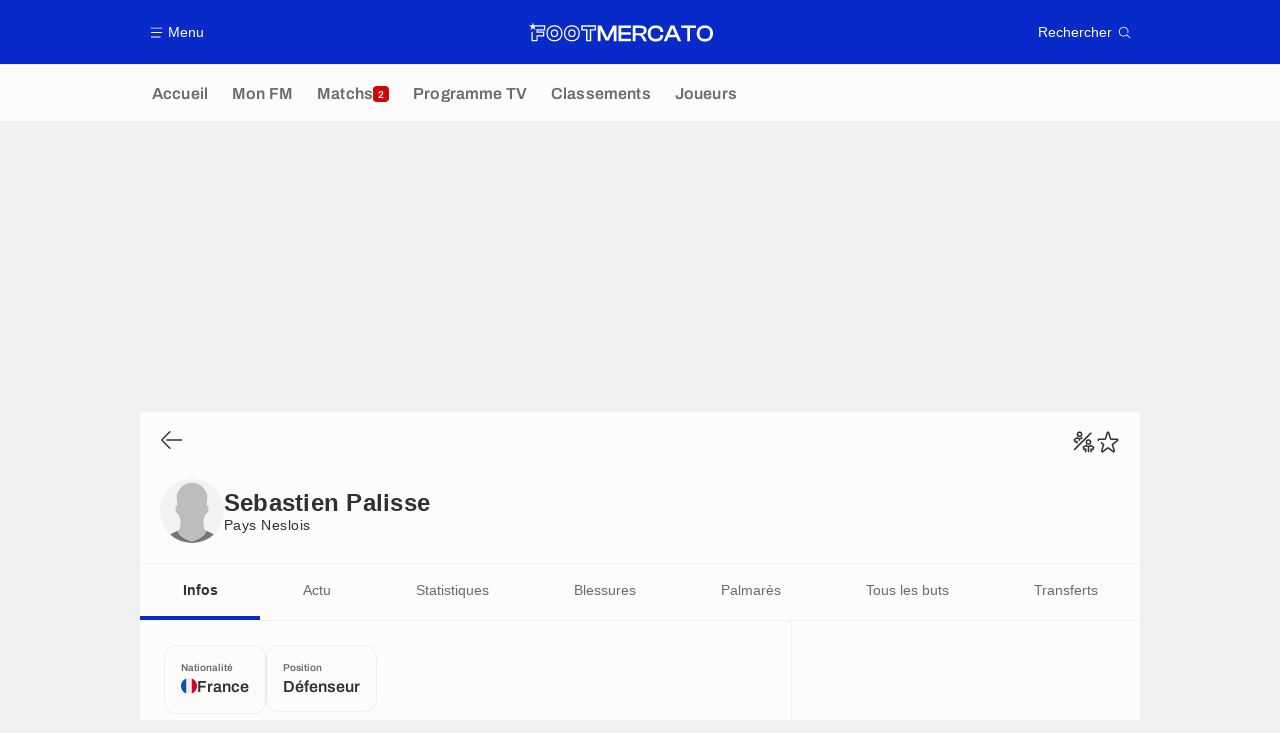

--- FILE ---
content_type: text/html; charset=UTF-8
request_url: https://www.footmercato.net/joueur/sebastien-palisse/
body_size: 19000
content:
    <!doctype html>
<html lang="fr" class="no-js" >
    <head>
        <meta charset="UTF-8">
        <meta name="viewport" content="width=device-width,initial-scale=1,maximum-scale=1,user-scalable=no">

                                            <link rel="preconnect" href="https://optiyield.opti-digital.com">
                <link rel="dns-prefetch" href="https://optiyield.opti-digital.com">
                        <link rel="preconnect" href="https://securepubads.g.doubleclick.net">
            <link rel="dns-prefetch" href="https://securepubads.g.doubleclick.net">
            <link rel="preconnect" href="https://c.amazon-adsystem.com">
            <link rel="dns-prefetch" href="https://c.amazon-adsystem.com">
            <link rel="preconnect" href="https://ib.adnxs.com">
            <link rel="dns-prefetch" href="https://ib.adnxs.com">
                                                <link rel="preconnect" href="https://sdk.privacy-center.org">
                    <link rel="dns-prefetch" href="https://sdk.privacy-center.org">
                                            <link rel="preconnect" href="https://logs1409.xiti.com">
        <link rel="dns-prefetch" href="https://logs1409.xiti.com">

                            
                                <script>document.documentElement.classList.remove("no-js");</script>
        
                    <style>body{background:#fff;-webkit-animation:-start 6s steps(1,end) 0s 1 normal both;-moz-animation:-start 6s steps(1,end) 0s 1 normal both;-ms-animation:-start 6s steps(1,end) 0s 1 normal both;animation:-start 6s steps(1,end) 0s 1 normal both}@-webkit-keyframes -start{from{visibility:hidden}to{visibility:visible}}@-moz-keyframes -start{from{visibility:hidden}to{visibility:visible}}@-ms-keyframes -start{from{visibility:hidden}to{visibility:visible}}@-o-keyframes -start{from{visibility:hidden}to{visibility:visible}}@keyframes -start{from{visibility:hidden}to{visibility:visible}}</style>
            <noscript><style>body{-webkit-animation:none;-moz-animation:none;-ms-animation:none;animation:none}</style></noscript>
                        










<style>
:root, body .forceLightmode {
    --grey1000: #303030;
    --grey1000rgb: 48,48,48;
    --grey900: #474747;
    --grey800: #6B6B6B;
    --grey400: #E1E1E0;
    --grey300: #EEECEC;
    --grey200: #F0F0EF;
    --grey100: #F2F2F2;
    --grey0: #FEFCFB;
    --grey0rgb: 254,252,251;
    --primary: #072AC8;
    --primaryRGB: 7,42,200;
    --onPrimary: #FEFCFB;
    --onPrimaryRGB: 254,252,251;

    --secondary: #CA0709;
    --secondaryRGB: 202,7,9;
    --onSecondary: #FEFCFB;
    --onSecondaryRGB: 254,252,251;

    --yellow-card: #FFC107;
    --red-card: #D32F2F;

    --success: #7CB342;
    --warning: #FDB935;
    --danger: #E53935;

    --live: #CA0709;
    --liveRGB: 202,7,9;
    --onLive: #FEFCFB;

    --betclic: #E20014;
    --parionssport: #00265A;
    --pmu: #007831;
    --unibet: #3AAA35;
    --winamax: #B5121B;
    --zebet: #CF0C1C;
}

body.darkmode, body .forceDarkmode {
            --grey1000: #FEFCFB;
            --grey1000rgb: 254,252,251;
            --grey900: #B8B8B8;
            --grey800: #98989F;
            --grey400: #0D0D0D;
            --grey300: #242424;
            --grey200: #000000;
            --grey100: #2C2C2E;
            --grey0: #171717;
            --grey0rgb: 23,23,23;
    
    --primary: #2972FA;
    --primaryRGB: 41,114,250;
    --onPrimary: #171717;
    --onPrimaryRGB: 23,23,23;

    --secondary: #EF3120;
    --secondaryRGB: 239,49,32;
    --onSecondary: #FEFCFB;
    --onSecondaryRGB: 254,252,251;

    --yellow-card: #FFC107;
    --red-card: #D32F2F;

    --success: #3BC14F;
    --warning: #FCB045;
    --danger: #FC5545;

    --live: #EF3120;
    --liveRGB: 239,49,32;
    --onLive: #FEFCFB;

    --betclicDark: #FF707D;
    --parionssportDark: #063574;
    --pmuDark: #00B84B;
    --unibetDark: #77D373;
    --winamaxDark: #F27D84;
    --zebetDark: #F77882;
}
</style>

            <link rel="stylesheet" href="https://www.footmercato.net/build/css/common.2f823942.css">
                    
                    <title>Sebastien Palisse : Palmarès, Age et Club Pays Neslois</title>
<meta name="description" content="Tout sur Sebastien Palisse : transferts, salaire, palmarès, statistiques en club et en sélection nationale."/>


<meta property="og:site_name" content="Foot Mercato : Info Transferts Football - Actu Foot Transfert"/>
<meta property="og:url" content="https://www.footmercato.net/joueur/sebastien-palisse/"/>
<meta property="og:type" content="website"/>
<meta property="og:title" content="Sebastien Palisse : Palmarès, Age et Club Pays Neslois"/>
<meta property="og:description" content="Tout sur Sebastien Palisse : transferts, salaire, palmarès, statistiques en club et en sélection nationale."/>
<meta property="og:image" content="https://www.footmercato.net/build/images/cover-fr.97524046.jpg"/>
    <meta property="og:image:width" content="1200"/>
    <meta property="og:image:height" content="675"/>

<meta name="twitter:site" content="@footmercato"/>
<meta name="twitter:card" content="summary_large_image"/>
<meta name="twitter:title" content="Sebastien Palisse : Palmarès, Age et Club Pays Neslois"/>
<meta name="twitter:description" content="Tout sur Sebastien Palisse : transferts, salaire, palmarès, statistiques en club et en sélection nationale."/>
<meta name="twitter:image" content="https://www.footmercato.net/build/images/cover-fr.97524046.jpg"/>
<meta name="twitter:url" content="https://www.footmercato.net/joueur/sebastien-palisse/"/>
<meta name="twitter:app:name:iphone" content="Foot Mercato"/>
<meta name="twitter:app:id:iphone" content="537919329"/>
<meta name="twitter:app:name:ipad" content="Foot Mercato"/>
<meta name="twitter:app:id:ipad" content="537919329"/>
<meta name="twitter:app:name:googleplay" content="Foot Mercato"/>
<meta name="twitter:app:id:googleplay" content="net.footmercato.mobile"/>
<meta name="twitter:widgets:theme" content=""/>
    <meta name="twitter:creator" content=""/>

<meta property="fb:app_id" content="188207067884072"/>

    <link rel="canonical" href="https://www.footmercato.net/joueur/sebastien-palisse/"/>







<meta name="robots" content="max-image-preview:large">

<meta name="apple-mobile-web-app-title" content="Foot Mercato">
<meta name="apple-itunes-app" content="app-id=537919329">
<meta name="application-name" content="Foot Mercato">

    <meta name="theme-color" content="#f3f3f2">

<meta name="msapplication-TileColor" content="#072AC8">
<meta name="msapplication-TileImage" content="https://www.footmercato.net/build/favicons/mstile-150x150.png">
<meta name="msapplication-config" content="https://www.footmercato.net/browserconfig.xml">

        
        <link rel="manifest" href="https://www.footmercato.net/manifest.json">
        <link rel="apple-touch-icon" href="https://www.footmercato.net/build/favicons/apple-touch-icon.003c90f9.png">
<link rel="icon" type="image/png" sizes="16x16" href="https://www.footmercato.net/build/favicons/favicon-16x16.92bf6a1d.png">
<link rel="icon" type="image/png" id="favicon32" sizes="32x32" href="https://www.footmercato.net/build/favicons/favicon-32x32.45ab321b.png" data-src-alert="https://www.footmercato.net/build/favicons/favicon-32x32-alert.4f670079.png" data-src="https://www.footmercato.net/build/favicons/favicon-32x32.45ab321b.png">
<link rel="icon" type="image/png" sizes="192x192" href="https://www.footmercato.net/build/favicons/android-chrome-192x192.88189be8.png"  />
<link rel="icon" type="image/png" sizes="512x512" href="https://www.footmercato.net/build/favicons/android-chrome-512x512.b8dfbce8.png"  />
<link rel="mask-icon" href="https://www.footmercato.net/build/favicons/safari-pinned-tab.430333f4.svg" color="#072ac8">


                    <script type="application/ld+json">
                [{"@context":"https:\/\/schema.org","@type":"BreadcrumbList","itemListElement":[{"@type":"ListItem","name":"Accueil","position":1,"item":"https:\/\/www.footmercato.net\/"},{"@type":"ListItem","name":"Joueurs","position":2,"item":"https:\/\/www.footmercato.net\/joueur\/"},{"@type":"ListItem","name":"Sebastien Palisse","position":3}]},{"@context":"https:\/\/schema.org","@type":"Person","name":"Sebastien Palisse","mainEntityOfPage":"https:\/\/www.footmercato.net\/joueur\/sebastien-palisse\/","givenName":"Sebastien","familyName":"Palisse","nationality":{"@type":"Country","name":"France"},"affiliation":[{"@type":"SportsTeam","name":"AS du Pays Neslois","mainEntityOfPage":"https:\/\/www.footmercato.net\/club\/as-du-pays-neslois\/"}]},{"@context":"https:\/\/schema.org","@type":"FAQPage","mainEntity":[{"@type":"Question","name":"O\u00f9 est n\u00e9 Sebastien Palisse ?","acceptedAnswer":{"@type":"Answer","text":"<p>Sebastien Palisse est originaire de France. Nationalit\u00e9(s) sportive(s): France.<\/p>"}},{"@type":"Question","name":"\u00c0 quel poste joue Sebastien Palisse ?","acceptedAnswer":{"@type":"Answer","text":"<p>Sebastien Palisse \u00e9volue g\u00e9n\u00e9ralement comme D\u00e9fenseur.<\/p>"}},{"@type":"Question","name":"Pour quel club de foot joue Sebastien Palisse ?","acceptedAnswer":{"@type":"Answer","text":"<p>Sebastien Palisse repr\u00e9sente le club AS du Pays Neslois (France).<\/p>"}}]}]
            </script>
                    </head>

    <body class="page page--player_show pagePerson  "  data-id="2222043348959158269" data-page="player_show"  data-website="Foot Mercato" data-privacyPolicyURL="https://www.footmercato.net/politique-cookie" data-disqus=footmercato-1 >
                                            <div class="reg-int">
                        <div id="/45503615/tab_footmercato/interstitiel_data"
             class="gtag gtag--t gtag--int "
             data-sizes='[[1, 1]]'
             data-context="tab"
             data-code="interstitiel_data"
             data-path="/45503615/tab_footmercato/interstitiel_data"
             data-appnexus-id=""
             data-teads-id=""
             data-pubmatic-id=""
             data-rubicon-id=""
             data-ix-id=""
                             data-equativ-id=""
             data-mediasquare-id=""
             data-nexx360-id=""
             data-seedtag-id=""
             data-taboola-id=""
             data-smilewanted-id=""
             data-optidigital-id=""
             data-ttd-id=""
                
        ></div>
    

                        <div id="/45503615/mweb_footmercato/interstitiel_data"
             class="gtag gtag--m gtag--int "
             data-sizes='[[1, 1]]'
             data-context="mweb"
             data-code="interstitiel_data"
             data-path="/45503615/mweb_footmercato/interstitiel_data"
             data-appnexus-id=""
             data-teads-id=""
             data-pubmatic-id=""
             data-rubicon-id=""
             data-ix-id=""
                             data-equativ-id=""
             data-mediasquare-id=""
             data-nexx360-id=""
             data-seedtag-id=""
             data-taboola-id=""
             data-smilewanted-id=""
             data-optidigital-id=""
             data-ttd-id=""
                
        ></div>
    
        </div>
        <div class="reg-ovr">
                <div id="/45503615/mweb_footmercato/overlay_data"
             class="gtag gtag--m gtag--ovr "
             data-sizes='[[300, 50], [320, 50], [300, 100], [320, 100], &quot;fluid&quot;]'
             data-context="mweb"
             data-code="overlay_data"
             data-path="/45503615/mweb_footmercato/overlay_data"
             data-appnexus-id="19062951"
             data-teads-id="130817"
             data-pubmatic-id=""
             data-rubicon-id="306442"
             data-ix-id="559156"
                             data-equativ-id="91512"
             data-mediasquare-id="footmercato.net_overlay-data_atf_banner_mobile"
             data-nexx360-id="iwmqzulr"
             data-seedtag-id="34290298"
             data-taboola-id="MWeb_FootMercato/Overlay_DATA"
             data-smilewanted-id="adversport.com_hb_3"
             data-optidigital-id="DATA_Overlay"
             data-ttd-id="MWeb_FootMercato/Overlay_DATA"
                
        ></div>
    
    <a class="reg-ovr_close hidden">&times;</a>
</div>


                                                
                            <div class="main">
                                            <header class="logoHeader">
    <div class="logoHeader__container">
        
<a  class="button button--alternate button--medium   "   role=button data-menumodal=open aria-label=Menu>
    <span class="button__iconWrapper">
            
<svg xmlns="http://www.w3.org/2000/svg" width="13" height="13" fill="currentColor" viewBox="0 0 24 24">
    <path d="M2.25 4.5h19.5c.413 0 .75-.338.75-.75a.752.752 0 0 0-.75-.75H2.25a.752.752 0 0 0-.75.75c0 .412.337.75.75.75ZM21.75 11.25H2.25a.752.752 0 0 0-.75.75c0 .412.337.75.75.75h19.5c.413 0 .75-.338.75-.75a.752.752 0 0 0-.75-.75ZM18.75 19.5H2.25a.752.752 0 0 0-.75.75c0 .413.337.75.75.75h16.5c.413 0 .75-.337.75-.75a.752.752 0 0 0-.75-.75Z"/>
</svg>


        </span><span class="button__textWrapper">Menu</span>
</a>


                    <a href="https://www.footmercato.net/" class="logoHeader__logo" aria-label="Foot Mercato : Info Transferts Football - Actu Foot Transfert">
                
<svg xmlns="http://www.w3.org/2000/svg" fill="none" viewBox="0 0 386 40" width="184" height="19">
      <title>Foot Mercato : Info Transferts Football - Actu Foot Transfert</title>
      <path fill="currentColor" fill-rule="evenodd" d="M33.93 6.07H10.35L8.38 0 6.4 6.07h-.64v.02H0l5.18 3.76-1.98 6.08 5.18-3.76 5.17 3.76-1.98-6.08 1.83-1.33h17.95v5.91H15.5v7h13.86l.01 5.35H15.5v10H7.68l.03-17.89-2.49 1.83-.04 18.51h12.74l.01-10h13.95l-.02-10.24H18.28v-2.12h15.64l.01-10.8ZM166.76 25.5l-2.77 6.53-2.87-6.55-9.37-18.9h-7.54v32.94h5.78V19.36l-.17-4.1 1.78 4.24 8.99 18.09h6.61l8.99-18.1 1.78-4.23-.17 4.12v20.14h5.77V6.58h-7.54l-9.27 18.92Zm47.42 14.02h-26.37V6.58h26.37v5.26h-20.6v8.5h19.88v5.22h-19.88v8.7h20.6v5.26Zm23.42-13.91c5.86-.55 9.21-3.88 9.21-9.23 0-6.14-4.54-9.8-12.13-9.8h-17v32.94h5.77V27h5.63c4 0 5.4 1.12 6.73 3.48l5.19 9.04h6.63l-5.63-9.8c-1.15-2.03-2.27-3.38-4.4-4.11Zm3.24-8.51c0 3.75-1.8 5.27-6.21 5.27h-11.21V11.84h11.21c4.37 0 6.21 1.57 6.21 5.26Zm12.88-6.38C256.75 7.69 261 6.09 266 6.09c9.37 0 15.69 5.17 15.68 12.85v1h-6.3v-1c0-4.84-3.16-7.3-9.38-7.3-7.45 0-10.88 3.67-10.88 11.41s3.47 11.35 10.93 11.35c6.31 0 9.38-2.39 9.38-7.3v-.91h6.3v.91a11.7 11.7 0 0 1-4.4 9.45C274.52 38.81 270.6 40 266 40c-5 0-9.29-1.59-12.34-4.63-3.05-3.04-4.66-7.27-4.66-12.32 0-5.05 1.69-9.3 4.72-12.33Zm51.02-4.14h-7.69l-14.64 32.94h6.4l3.71-8.41h16.66l3.7 8.41h6.5L304.81 6.75l-.07-.17ZM300.85 12l1.8 4.42 4.2 9.45h-12l4.2-9.46 1.8-4.41Zm31.08-.16h-12.7V6.58h31.08v5.26h-12.65v27.68h-5.73V11.84Zm36.96-5.75c-5 0-9.33 1.6-12.39 4.63-3.06 3.03-4.69 7.3-4.69 12.33s1.62 9.28 4.69 12.32c3.07 3.04 7.35 4.63 12.39 4.63C379.3 40 386 33.35 386 23.05c0-10.3-6.7-16.96-17.11-16.96Zm11.07 17c0 7.74-3.52 11.35-11.07 11.35-7.55 0-11-3.5-11-11.35s3.5-11.41 11-11.41S380 15.27 380 23.05l-.04.04Zm-343.31-.36c0 10.18 6.74 17 16.74 17 10.04 0 16.78-6.82 16.78-17s-6.77-17-16.78-17c-10.01 0-16.74 6.82-16.74 17Zm2.66.04c0-8.69 5.53-14.3 14.08-14.3a14.05 14.05 0 0 1 10.29 3.86c2.51 2.53 3.83 6.14 3.83 10.44s-1.32 7.9-3.83 10.44a14.09 14.09 0 0 1-10.29 3.86c-8.55 0-14.08-5.61-14.08-14.3Zm6.27-.01c0 5.32 2.7 8.14 7.81 8.14h.01c5.13 0 7.83-2.8 7.83-8.14 0-5.34-2.71-8.16-7.84-8.16-6.46 0-7.81 4.44-7.81 8.16Zm2.74 0c0-3.98 1.37-5.45 5.07-5.45h.01c3.67 0 5.09 1.49 5.09 5.45s-1.4 5.43-5.1 5.43c-3.7 0-5.07-1.45-5.07-5.43ZM90 39.73c-10 0-16.74-6.82-16.74-17S80 5.81 90 5.81c10 0 16.78 6.82 16.78 17S100 39.73 90 39.73Zm0-31.26c-8.55 0-14.08 5.61-14.08 14.3 0 8.69 5.53 14.3 14.08 14.3a14.09 14.09 0 0 0 10.29-3.86 14.49 14.49 0 0 0 3.83-10.44 14.45 14.45 0 0 0-3.83-10.44A14.05 14.05 0 0 0 90 8.47Zm0 22.43c-5.11 0-7.82-2.82-7.82-8.14 0-3.72 1.36-8.16 7.82-8.16 5.12 0 7.83 2.82 7.83 8.16S95.13 30.9 90 30.9Zm0-13.59c-3.69 0-5.07 1.47-5.07 5.45 0 3.98 1.38 5.43 5.07 5.43 3.69 0 5.1-1.47 5.1-5.43s-1.43-5.45-5.1-5.45Zm29.78 22.22h10.83V17.1h10.1v-11h-31.07v11h10.14v22.43Zm7.9-2.88h-5.07l.05-22.37h-10.14V9h25.26v5.23h-10.1v22.42Z" clip-rule="evenodd"/>
</svg>


            </a>
        
         
<a  class="button button--alternate button--medium   "   role=button data-searchmodal=open aria-label=Rechercher>
    <span class="button__textWrapper">Rechercher</span><span class="button__iconWrapper">
            
<svg xmlns="http://www.w3.org/2000/svg" width="13" height="13" fill="currentColor" viewBox="0 0 24 24">
    <path d="M22.282 21.218 16.8 15.735a.747.747 0 0 0-1.058 0c-2.91 2.902-7.642 2.902-10.552 0A7.421 7.421 0 0 1 3 10.455c0-1.988.78-3.862 2.19-5.265A7.386 7.386 0 0 1 10.455 3c1.995 0 3.87.78 5.28 2.19a7.411 7.411 0 0 1 1.822 7.552.751.751 0 0 0 .48.945.751.751 0 0 0 .945-.48A8.897 8.897 0 0 0 16.8 4.14a8.901 8.901 0 0 0-6.338-2.625 8.902 8.902 0 0 0-6.33 2.625 8.871 8.871 0 0 0-2.625 6.33c0 2.393.93 4.65 2.625 6.345a9.046 9.046 0 0 0 6.33 2.617 8.964 8.964 0 0 0 5.783-2.114l4.98 4.98c.15.15.337.217.532.217a.747.747 0 0 0 .532-1.275l-.007-.023Z"/>
</svg>


        </span>
</a>

    </div>
</header>

                        <div class="mainNavigation">
    <nav class="mainNavigation__container">
        <ul class="mainNavigation__list">
                            <li class="mainNavigation__item">
                    <a href=/ class="mainNavigationButton   " >
    <span class="mainNavigationButton__iconText">
<svg xmlns="http://www.w3.org/2000/svg" width="24" height="24" fill="currentColor" viewBox="0 0 24 24">
    <path class="svgActive" d="m21.367 8.182-7.5-6.022a2.959 2.959 0 0 0-3.735 0l-7.5 6.022a3.02 3.02 0 0 0-1.132 2.37v9.765c0 1.208.96 2.19 2.145 2.19h3.712c1.186 0 2.145-.982 2.145-2.19v-4.95c0-.382.285-.69.646-.69h3.712c.353 0 .645.308.645.69v4.95c0 1.208.96 2.19 2.145 2.19h3.713c1.184 0 2.145-.982 2.145-2.19v-9.764a3.02 3.02 0 0 0-1.133-2.37h-.008Z"/>
    <path class="svgInactive" d="m21.367 8.182-7.5-6.022a2.948 2.948 0 0 0-3.727 0l-7.5 6.022a3.05 3.05 0 0 0-1.14 2.37v8.198c0 .413.337.75.75.75s.75-.337.75-.75v-8.197c0-.466.21-.916.578-1.2l7.5-6.023a1.468 1.468 0 0 1 1.852 0l7.508 6.022c.36.285.57.728.57 1.2v9.758c0 .383-.293.69-.645.69H16.65c-.352 0-.645-.308-.645-.69v-4.95c0-1.207-.96-2.19-2.137-2.19h-3.72c-1.178 0-2.138.982-2.138 2.19v4.95c0 .383-.292.69-.645.69H3.757a.752.752 0 0 0-.75.75c0 .413.338.75.75.75h3.608c1.185 0 2.145-.983 2.145-2.19v-4.95c0-.383.285-.69.638-.69h3.72c.352 0 .637.307.637.69v4.95c0 1.207.96 2.19 2.145 2.19h3.713c1.184 0 2.145-.983 2.145-2.19v-9.757c0-.923-.428-1.808-1.133-2.37h-.008Z"/>
</svg>

<span class="mainNavigationButton__iconText__shortText">Accueil</span>
        <span class="mainNavigationButton__iconText__text">Accueil</span>
    </span></a>

                </li>
                            <li class="mainNavigation__item">
                    <a href=/mon-fm/ class="mainNavigationButton   " >
    <span class="mainNavigationButton__iconText">
<svg xmlns="http://www.w3.org/2000/svg" width="24" height="24" fill="currentColor" viewBox="0 0 24 24">
  <path class="svgActive" d="M22.417 9.457c-.217-.637-.78-1.05-1.44-1.05l-5.767-.03-1.838-5.872a1.433 1.433 0 0 0-1.38-1.012c-.637 0-1.192.404-1.38 1.012L8.76 8.4H3.007c-.66 0-1.222.412-1.44 1.05a1.56 1.56 0 0 0 .533 1.748l4.68 3.547-1.785 5.723c-.203.652.03 1.357.585 1.747a1.476 1.476 0 0 0 1.762-.03l4.613-3.532 4.68 3.532a1.474 1.474 0 0 0 1.762.03c.555-.39.788-1.095.585-1.747l-1.785-5.723 4.68-3.547c.533-.405.75-1.11.533-1.748l.007.008Z"/>
  <path class="svgInactive"  d="M22.418 9.457a1.503 1.503 0 0 0-1.44-1.05l-5.768-.022-1.83-5.88A1.431 1.431 0 0 0 12 1.493c-.637 0-1.185.397-1.38 1.02L8.903 8.024l-.135.383H3.023c-.54 0-1.02.277-1.298.735a1.59 1.59 0 0 0-.045 1.552.747.747 0 0 0 1.013.307A.747.747 0 0 0 3 9.99c-.007-.015 0-.068.023-.082h5.745c.66 0 1.245-.428 1.447-1.073L12 3.12l1.785 5.722a1.526 1.526 0 0 0 1.448 1.073h5.745v.098l-2.633 1.995s-.045.037-.067.06L15.9 13.86s-.075.06-.097.09a.729.729 0 0 0-.188.758l1.943 6.225c.015.06-.015.067-.008.067l-4.68-3.532a1.451 1.451 0 0 0-1.747 0l-4.665 3.54s-.038-.015-.023-.075l1.943-6.226a.81.81 0 0 0-.285-.847l-2.258-1.702a.752.752 0 0 0-1.05.15.752.752 0 0 0 .15 1.05l1.86 1.402-1.785 5.723c-.21.652.03 1.357.585 1.747a1.476 1.476 0 0 0 1.763-.03l4.612-3.532 4.68 3.532a1.474 1.474 0 0 0 1.763.038c.555-.39.787-1.096.585-1.748l-1.785-5.722 2.047-1.546s.053-.037.075-.06l2.558-1.942c.532-.398.75-1.103.532-1.748l-.007-.014Z"/>
</svg>

<span class="mainNavigationButton__iconText__shortText">Mon FM</span>
        <span class="mainNavigationButton__iconText__text">Mon FM</span>
    </span></a>

                </li>
                            <li class="mainNavigation__item">
                    <a href=/live/ class="mainNavigationButton  live " >
    <span class="mainNavigationButton__iconText">
<svg xmlns="http://www.w3.org/2000/svg" width="24" height="24" fill="currentColor" viewBox="0 0 24 24">
    <path class="svgActive" d="M4.5 15V9h-3v6h3ZM9 12c0 1.395.953 2.573 2.25 2.903V9.098A2.994 2.994 0 0 0 9 12ZM15 12a2.994 2.994 0 0 0-2.25-2.902v5.805A2.994 2.994 0 0 0 15 12ZM19.5 9v6h3V9h-3Z"/>
    <path class="svgActive" d="M1.5 6v1.5h3.75c.412 0 .75.338.75.75v7.5c0 .413-.338.75-.75.75H1.5V18a3 3 0 0 0 3 3h6.75v-4.567A4.492 4.492 0 0 1 7.5 12c0-2.227 1.62-4.08 3.75-4.433V3H4.5a3 3 0 0 0-3 3ZM19.5 3h-6.75v4.567A4.492 4.492 0 0 1 16.5 12c0 2.227-1.62 4.08-3.75 4.433V21h6.75a3 3 0 0 0 3-3v-1.5h-3.75a.752.752 0 0 1-.75-.75v-7.5c0-.412.337-.75.75-.75h3.75V6a3 3 0 0 0-3-3Z"/>
    <path class="svgInactive" d="M19.5 3h-15a3 3 0 0 0-3 3v11.25c0 .413.337.75.75.75s.75-.337.75-.75v-.75h2.25c.412 0 .75-.337.75-.75v-7.5a.752.752 0 0 0-.75-.75H3V6c0-.825.675-1.5 1.5-1.5h6.75v3.067A4.505 4.505 0 0 0 7.5 12a4.505 4.505 0 0 0 3.75 4.433V19.5h-7.5a.752.752 0 0 0-.75.75c0 .413.337.75.75.75H19.5a3 3 0 0 0 3-3V6a3 3 0 0 0-3-3Zm-15 6v6H3V9h1.5Zm8.25.105A3 3 0 0 1 15 12a3 3 0 0 1-2.25 2.895v-5.79ZM9 12a3 3 0 0 1 2.25-2.895v5.79A3 3 0 0 1 9 12Zm10.5 7.5h-6.75v-3.067A4.505 4.505 0 0 0 16.5 12a4.505 4.505 0 0 0-3.75-4.433V4.5h6.75c.825 0 1.5.675 1.5 1.5v1.5h-2.25a.752.752 0 0 0-.75.75v7.5c0 .413.337.75.75.75H21V18c0 .825-.675 1.5-1.5 1.5ZM21 15h-1.5V9H21v6Z"/>
</svg>

<span class="mainNavigationButton__iconText__shortText">Matchs</span>
        <span class="mainNavigationButton__iconText__text">Matchs</span>
    </span><span class="mainNavigationButton__badge">
            
<span class="count count--secondary count--tiny">2</span>

        </span></a>

                </li>
                            <li class="mainNavigation__item">
                    <a href=/programme-tv/ class="mainNavigationButton   " >
    <span class="mainNavigationButton__iconText">
<svg xmlns="http://www.w3.org/2000/svg" width="24" height="24" fill="currentColor" viewBox="0 0 24 24">
    <path class="svgActive" fill-rule="evenodd" clip-rule="evenodd" d="M22.5 15.75V6a3 3 0 0 0-3-3h-15a3 3 0 0 0-3 3v9.75c0 1.335.87 2.468 2.078 2.858l-1.11 1.11a.756.756 0 0 0 0 1.064c.15.143.337.218.532.218a.768.768 0 0 0 .533-.218l2.032-2.032h12.87l2.033 2.032c.15.143.337.218.532.218a.768.768 0 0 0 .532-.218.756.756 0 0 0 0-1.064l-1.11-1.11A3.002 3.002 0 0 0 22.5 15.75Zm-12-7.5H9v6c0 .412-.338.75-.75.75a.752.752 0 0 1-.75-.75v-6H6a.752.752 0 0 1-.75-.75c0-.412.338-.75.75-.75h4.5c.412 0 .75.338.75.75s-.338.75-.75.75Zm5.962 6.24a.747.747 0 0 1-.712.51.936.936 0 0 1-.24-.037.752.752 0 0 1-.473-.48l-2.25-6.743a.758.758 0 0 1 .473-.953.758.758 0 0 1 .953.473l1.537 4.613 1.538-4.613c.134-.39.555-.6.952-.473.39.136.6.556.473.953l-2.25 6.742v.008Z"/>
    <path class="svgInactive" d="M22.5 15.78V5.97A2.977 2.977 0 0 0 19.53 3H4.47A2.977 2.977 0 0 0 1.5 5.97V15c0 .412.337.75.75.75S3 15.412 3 15V5.97c0-.81.66-1.47 1.47-1.47h15.06c.81 0 1.47.66 1.47 1.47v9.81c0 .81-.66 1.47-1.47 1.47H5.25a.747.747 0 0 0-.285.06.753.753 0 0 0-.247.165l-2.25 2.25A.747.747 0 0 0 3 21a.768.768 0 0 0 .533-.218l2.032-2.032h12.877l2.033 2.032c.15.15.337.218.532.218a.747.747 0 0 0 .532-1.275l-1.116-1.117a2.955 2.955 0 0 0 2.085-2.82l-.008-.008Z"/>
    <path class="svgInactive" d="M8.25 15c.412 0 .75-.338.75-.75v-6h1.5c.412 0 .75-.338.75-.75a.752.752 0 0 0-.75-.75H6a.752.752 0 0 0-.75.75c0 .412.338.75.75.75h1.5v6c0 .412.338.75.75.75ZM15.068 14.543l.045.09c.03.052.067.097.105.142.022.022.037.045.06.06.067.052.135.09.21.12l.015.008c.075.022.15.037.232.037a.794.794 0 0 0 .233-.037l.015-.008a.728.728 0 0 0 .21-.12c.022-.023.045-.038.06-.06a.635.635 0 0 0 .105-.143c.015-.03.03-.052.045-.09.007-.022.022-.037.03-.052l2.25-6.75a.761.761 0 0 0-.473-.953.741.741 0 0 0-.945.473l-1.537 4.62-1.538-4.62a.749.749 0 1 0-1.417.48l2.25 6.75.03.053h.015Z"/>
</svg>

<span class="mainNavigationButton__iconText__shortText">Prog TV</span>
        <span class="mainNavigationButton__iconText__text">Programme TV</span>
    </span></a>

                </li>
                            <li class="mainNavigation__item">
                    <a href=/classement/ class="mainNavigationButton   " >
    <span class="mainNavigationButton__iconText">
<svg xmlns="http://www.w3.org/2000/svg" width="24" height="24" fill="currentColor" viewBox="0 0 24 24">
    <path class="svgActive" d="M18.75 11.25h-3V4.5a3 3 0 0 0-3-3h-1.5a3 3 0 0 0-3 3v3.75h-3a3 3 0 0 0-3 3v8.25a3 3 0 0 0 3 3h13.5a3 3 0 0 0 3-3v-5.25a3 3 0 0 0-3-3Zm.57 6.262c-.12.18-.293.316-.518.413-.224.098-.487.15-.787.15-.338 0-.623-.052-.848-.157a1.11 1.11 0 0 1-.517-.435 1.192 1.192 0 0 1-.172-.638v-.098h.81v.113c0 .172.06.315.172.413.12.105.293.15.517.15.226 0 .383-.045.503-.15.12-.098.18-.256.18-.458 0-.158-.03-.277-.098-.36a.43.43 0 0 0-.247-.18.955.955 0 0 0-.33-.06h-.367v-.63h.36c.112 0 .21-.015.3-.06a.53.53 0 0 0 .217-.188.605.605 0 0 0 .082-.322.651.651 0 0 0-.075-.315.446.446 0 0 0-.21-.18.803.803 0 0 0-.307-.06.813.813 0 0 0-.315.06.45.45 0 0 0-.225.18.612.612 0 0 0-.075.3v.09h-.795v-.15c0-.225.053-.42.172-.592.12-.166.285-.3.503-.398a1.94 1.94 0 0 1 .75-.135c.285 0 .532.037.75.128.21.09.375.217.495.39.12.165.18.367.18.6a.953.953 0 0 1-.323.72c-.097.082-.202.15-.33.202v.03c.218.06.398.18.533.345.135.172.21.39.21.66-.008.24-.067.45-.195.622Zm-8.513-12.87c.128-.007.285-.045.458-.09.172-.052.352-.112.525-.187.18-.075.338-.15.473-.24h.374v3.45h.915v.675h-2.737v-.675h.982v-2.43h-.99v-.502ZM7.507 15H4.516v-.217c0-.18.038-.345.098-.488.067-.15.15-.285.262-.412.112-.12.24-.24.375-.353.135-.112.277-.217.42-.322.165-.128.322-.248.465-.368.15-.12.263-.248.36-.39a.8.8 0 0 0 .135-.457.595.595 0 0 0-.06-.24.594.594 0 0 0-.188-.203.672.672 0 0 0-.345-.075c-.15 0-.27.023-.367.075a.455.455 0 0 0-.218.21.633.633 0 0 0-.074.33v.217h-.803s0-.052-.015-.082c0-.037-.007-.082-.007-.135 0-.293.067-.533.202-.72.135-.188.315-.33.548-.42.232-.09.487-.135.78-.135.262 0 .487.037.667.105.173.075.315.172.428.3.104.12.18.247.232.39a1.302 1.302 0 0 1-.038.93c-.067.158-.157.3-.277.435-.112.143-.255.27-.412.398-.158.127-.33.247-.51.375-.09.06-.18.127-.263.187a2.96 2.96 0 0 0-.21.165c-.053.06-.098.113-.135.165h1.942V15Z"/>
    <path class="svgInactive" d="M18.75 11.25h-3V4.5a3 3 0 0 0-3-3h-1.5a3 3 0 0 0-3 3v3.75H4.905a2.66 2.66 0 0 0-2.655 2.655v7.845c0 .413.337.75.75.75s.75-.337.75-.75v-7.845c0-.637.518-1.155 1.155-1.155H8.25V21H6a.752.752 0 0 0-.75.75c0 .413.338.75.75.75h12.75a3 3 0 0 0 3-3v-5.25a3 3 0 0 0-3-3ZM14.25 21h-4.5V4.5c0-.825.675-1.5 1.5-1.5h1.5c.825 0 1.5.675 1.5 1.5V21Zm6-1.5c0 .825-.675 1.5-1.5 1.5h-3v-8.25h3c.825 0 1.5.675 1.5 1.5v5.25Z"/>
    <path class="svgInactive" d="M6.135 12.84c-.15.12-.3.24-.465.367-.142.105-.285.21-.42.323a4.232 4.232 0 0 0-.375.353 1.496 1.496 0 0 0-.262.405 1.19 1.19 0 0 0-.098.495V15H7.5v-.735H5.565a.63.63 0 0 1 .135-.158c.06-.052.128-.112.21-.172.083-.06.173-.12.263-.188.18-.127.352-.247.51-.374.157-.128.3-.255.412-.39.12-.136.21-.286.278-.436.067-.15.105-.33.105-.517 0-.135-.023-.27-.068-.412a1.028 1.028 0 0 0-.232-.398 1.137 1.137 0 0 0-.428-.293 1.708 1.708 0 0 0-.66-.112c-.292 0-.555.045-.78.135-.225.09-.412.232-.547.42-.135.188-.203.428-.203.72v.135a.2.2 0 0 0 .015.082h.803v-.217c0-.135.022-.24.075-.33a.534.534 0 0 1 .217-.21.764.764 0 0 1 .368-.075c.15 0 .262.03.345.082.09.053.15.12.187.203.038.082.06.158.06.24a.818.818 0 0 1-.135.457c-.09.135-.21.27-.36.39v-.007ZM12.638 4.125h-.375c-.143.082-.3.165-.473.24a4.892 4.892 0 0 1-.525.188c-.172.052-.33.082-.457.09v.502h.99v2.43h-.983v.675h2.745v-.675h-.915v-3.45h-.007ZM18.772 15.885v-.022c.128-.053.233-.128.33-.21a.903.903 0 0 0 .323-.713.998.998 0 0 0-.18-.6 1.12 1.12 0 0 0-.495-.39 1.94 1.94 0 0 0-.75-.135c-.285 0-.533.045-.75.143a1.168 1.168 0 0 0-.503.397c-.12.172-.18.367-.18.592v.15h.795v-.09c0-.12.03-.217.075-.3a.465.465 0 0 1 .218-.18.813.813 0 0 1 .315-.06c.12 0 .217.023.307.06.09.038.158.098.21.18a.567.567 0 0 1 .075.308c0 .135-.03.24-.082.322a.48.48 0 0 1-.218.188.651.651 0 0 1-.3.06h-.36v.63h.368c.12 0 .232.015.33.052a.508.508 0 0 1 .247.18c.068.083.098.203.098.36 0 .21-.06.36-.18.466-.12.097-.285.15-.503.15-.217 0-.397-.053-.51-.15a.531.531 0 0 1-.18-.413v-.113h-.81v.105c0 .24.06.45.173.638.112.188.285.33.517.435.225.105.51.157.848.157.307 0 .57-.052.795-.15.225-.097.397-.232.517-.412.12-.172.188-.383.188-.622 0-.27-.068-.488-.21-.66a1.078 1.078 0 0 0-.533-.353h.015Z"/>
</svg>

<span class="mainNavigationButton__iconText__shortText">Class.</span>
        <span class="mainNavigationButton__iconText__text">Classements</span>
    </span></a>

                </li>
                            <li class="mainNavigation__item">
                    <a href=/joueur/ class="mainNavigationButton   " >
    <span class="mainNavigationButton__iconText"><span class="mainNavigationButton__iconText__shortText">Joueurs</span>
        <span class="mainNavigationButton__iconText__text">Joueurs</span>
    </span></a>

                </li>
                    </ul>
    </nav>
</div>

                    
                                                        <div id="/45503615/desk_footmercato/header_data"
             class="gtag gtag--d  gtag--header"
             data-sizes='[[970, 250], [728, 90], [970, 90], [1000, 250]]'
             data-context="desk"
             data-code="header_data"
             data-path="/45503615/desk_footmercato/header_data"
             data-appnexus-id="19062921"
             data-teads-id="130817"
             data-pubmatic-id="3178925"
             data-rubicon-id="703174"
             data-ix-id="559128"
                             data-equativ-id="91491"
             data-mediasquare-id="footmercato.net_header_atf_mban_desktop"
             data-nexx360-id="bma2vyn8"
             data-seedtag-id="34290278"
             data-taboola-id="Desk_FootMercato/Header_DATA"
             data-smilewanted-id="adversport.com_hb_2"
             data-optidigital-id=""
             data-ttd-id="Desk_FootMercato/Header_DATA"
                
        ></div>
    
                    
                            <div class="group group--1 ">
                                    <div class="group__main ">
                        <div class="dataTopBar">
    <div class="dataTopBar__actionBack">
        <button class="dataTopBar__back" aria-label="retour" data-navigationBack>
            
<svg xmlns="http://www.w3.org/2000/svg" width="24" height="24" fill="currentColor" viewBox="0 0 24 24">
    <path d="M21.75 11.25h-15A.752.752 0 0 0 6 12c0 .412.338.75.75.75h15c.413 0 .75-.338.75-.75a.752.752 0 0 0-.75-.75Z" />
    <path d="M3.217 12.533A.742.742 0 0 1 3 12c0-.203.075-.39.217-.533l7.193-7.185a.747.747 0 1 0-1.058-1.057L2.16 10.41A2.23 2.23 0 0 0 1.5 12c0 .6.232 1.162.66 1.59l7.192 7.192c.15.15.338.218.533.218a.747.747 0 0 0 .533-1.275l-7.193-7.193h-.008Z" />
</svg>


        </button>
    </div>

    <div class="dataTopBar__pageDataHeaderIdentity">
        <div class="pageDataHeaderIdentity ">
    <div class="pageDataHeaderIdentity__image pageDataHeaderIdentity__image--person">
            <img
                    src="data:image/svg+xml,%3Csvg%20xmlns='http://www.w3.org/2000/svg'%20viewBox='0%200%2022%2022'%3E%3C/svg%3E"
            data-src="https://www.footmercato.net/build/images/placeholder_player.aa33c38f.svg"
            
                                        alt="Sebastien Palisse"
                width="22"        height="22"    />

    </div>
    <div class="pageDataHeaderIdentity__labels">
        <div class="pageDataHeaderIdentity__label">Sebastien Palisse</div>
                    <div class="pageDataHeaderIdentity__secondaryLabel">
                                    <a href="https://www.footmercato.net/club/as-du-pays-neslois/">Pays Neslois</a>
                            </div>
            </div>
</div>

    </div>

    <div class="dataTopBar__actions">
                    <button
                class="dataTopBar__comparator"
                data-modal="modalComparator"
                data-target="#playerComparator"
                data-filter="player"
                data-api="https://www.footmercato.net/comparator/joueur?playersIds%5B0%5D=2222043348959158269"
                aria-label="Comparer leurs stats"
            >
                
<svg xmlns="http://www.w3.org/2000/svg" width="24" height="24" fill="currentColor" viewBox="0 0 24 24">
    <path d="M13.598 12.098a2.846 2.846 0 0 0 2.842 2.842 2.846 2.846 0 0 0 2.843-2.842 2.846 2.846 0 0 0-2.843-2.843 2.846 2.846 0 0 0-2.842 2.842Zm4.185 0c0 .742-.6 1.342-1.343 1.342a1.341 1.341 0 1 1 0-2.685c.743 0 1.343.6 1.343 1.342Z"/>
    <path d="M22.253 17.003c-1.388-1.26-2.393-1.92-3.248-2.123a.754.754 0 0 0-.637.143 3.23 3.23 0 0 1-.976.524 3.15 3.15 0 0 1-1.897 0c-.36-.12-.69-.3-.982-.524a.748.748 0 0 0-.638-.143c-.855.202-1.86.855-3.248 2.123a.755.755 0 0 0-.165.892l1.066 2.13a.746.746 0 0 0 .93.367l.577-.217v1.575c0 .413.338.75.75.75s.75-.337.75-.75v-2.655a.754.754 0 0 0-1.012-.705l-.953.352-.51-1.012c.502-.435 1.245-1.027 1.867-1.29.338.225.713.397 1.11.532.218.068.435.12.66.158v4.62c0 .413.338.75.75.75.413 0 .75-.337.75-.75v-4.62c.226-.037.45-.09.668-.157.39-.128.758-.308 1.103-.533.622.262 1.364.862 1.867 1.29l-.51 1.012-.953-.352a.754.754 0 0 0-1.012.705v2.655c0 .413.338.75.75.75.413 0 .75-.337.75-.75v-1.575l.578.217a.743.743 0 0 0 .93-.367l1.065-2.13a.755.755 0 0 0-.166-.892h-.014ZM7.56 7.178a2.846 2.846 0 0 0 2.842-2.843A2.846 2.846 0 0 0 7.56 1.492a2.846 2.846 0 0 0-2.843 2.843A2.846 2.846 0 0 0 7.56 7.178ZM7.56 3c.742 0 1.342.6 1.342 1.343a1.341 1.341 0 1 1-2.685 0C6.217 3.6 6.817 3 7.56 3Z"/>
    <path d="m3.57 12.63.585-.218v.593c0 .412.338.75.75.75.413 0 .75-.338.75-.75V11.34a.754.754 0 0 0-1.013-.705l-.96.353-.51-1.013c.503-.435 1.246-1.027 1.86-1.29a4.565 4.565 0 0 0 1.77.682v.983c0 .412.338.75.75.75.413 0 .75-.338.75-.75v-.982a4.475 4.475 0 0 0 1.86-.75.75.75 0 0 0 .188-1.41 1.222 1.222 0 0 0-.232-.083.764.764 0 0 0-.645.143 2.976 2.976 0 0 1-.975.517 3.016 3.016 0 0 1-1.89 0c-.36-.12-.69-.293-.983-.518a.754.754 0 0 0-.637-.142c-.848.202-1.853.855-3.248 2.115a.744.744 0 0 0-.165.893l1.065 2.13c.173.345.57.502.93.367ZM19.373 2.67a.747.747 0 0 0-1.058 0L2.003 18.967a.747.747 0 0 0 .532 1.276.768.768 0 0 0 .533-.218L19.373 3.728a.747.747 0 0 0 0-1.058Z"/>
</svg>


            </button>
                            <button class="dataTopBar__favoriteButton" aria-label="⭐️" data-favorite="0" data-id="2222043348959158269" data-type="persons">
                
<svg xmlns="http://www.w3.org/2000/svg" width="24" height="24" fill="currentColor" viewBox="0 0 24 24">
  <path class="svgActive" d="M22.417 9.457c-.217-.637-.78-1.05-1.44-1.05l-5.767-.03-1.838-5.872a1.433 1.433 0 0 0-1.38-1.012c-.637 0-1.192.404-1.38 1.012L8.76 8.4H3.007c-.66 0-1.222.412-1.44 1.05a1.56 1.56 0 0 0 .533 1.748l4.68 3.547-1.785 5.723c-.203.652.03 1.357.585 1.747a1.476 1.476 0 0 0 1.762-.03l4.613-3.532 4.68 3.532a1.474 1.474 0 0 0 1.762.03c.555-.39.788-1.095.585-1.747l-1.785-5.723 4.68-3.547c.533-.405.75-1.11.533-1.748l.007.008Z"/>
  <path class="svgInactive"  d="M22.418 9.457a1.503 1.503 0 0 0-1.44-1.05l-5.768-.022-1.83-5.88A1.431 1.431 0 0 0 12 1.493c-.637 0-1.185.397-1.38 1.02L8.903 8.024l-.135.383H3.023c-.54 0-1.02.277-1.298.735a1.59 1.59 0 0 0-.045 1.552.747.747 0 0 0 1.013.307A.747.747 0 0 0 3 9.99c-.007-.015 0-.068.023-.082h5.745c.66 0 1.245-.428 1.447-1.073L12 3.12l1.785 5.722a1.526 1.526 0 0 0 1.448 1.073h5.745v.098l-2.633 1.995s-.045.037-.067.06L15.9 13.86s-.075.06-.097.09a.729.729 0 0 0-.188.758l1.943 6.225c.015.06-.015.067-.008.067l-4.68-3.532a1.451 1.451 0 0 0-1.747 0l-4.665 3.54s-.038-.015-.023-.075l1.943-6.226a.81.81 0 0 0-.285-.847l-2.258-1.702a.752.752 0 0 0-1.05.15.752.752 0 0 0 .15 1.05l1.86 1.402-1.785 5.723c-.21.652.03 1.357.585 1.747a1.476 1.476 0 0 0 1.763-.03l4.612-3.532 4.68 3.532a1.474 1.474 0 0 0 1.763.038c.555-.39.787-1.096.585-1.748l-1.785-5.722 2.047-1.546s.053-.037.075-.06l2.558-1.942c.532-.398.75-1.103.532-1.748l-.007-.014Z"/>
</svg>


            </button>
            </div>
</div>

    <div class="dataHeader">
    <div class="dataHeader__pageDataHeaderIdentity">
        <div class="pageDataHeaderIdentity pageDataHeaderIdentity--big">
    <div class="pageDataHeaderIdentity__image pageDataHeaderIdentity__image--person">
            <img
                    src="data:image/svg+xml,%3Csvg%20xmlns='http://www.w3.org/2000/svg'%20viewBox='0%200%2040%2040'%3E%3C/svg%3E"
            data-src="https://www.footmercato.net/build/images/placeholder_player.aa33c38f.svg"
            
                                        alt="Sebastien Palisse"
                width="40"        height="40"    />

    </div>
    <h1 class="pageDataHeaderIdentity__labels">
        <div class="pageDataHeaderIdentity__label">Sebastien Palisse</div>
                    <div class="pageDataHeaderIdentity__secondaryLabel">
                                    <a href="https://www.footmercato.net/club/as-du-pays-neslois/">Pays Neslois</a>
                            </div>
            </h1>
</div>

    </div>
        </div>


                </div>
            
            
                        </div>
    <div class="group group--2 ">
                                    <div class="group__main ">
                        <div class="tabs tabs--menu tabs--scrollable " data-tabs >
    <nav class="tabs__links" data-tabsLinks>
        <ul>
                            <li>
                    <a href="https://www.footmercato.net/joueur/sebastien-palisse/" class="active "
                       data-tabsLink   >
                                                    Infos
                        
                                            </a>
                                    </li>
                            <li>
                    <a href="https://www.footmercato.net/joueur/sebastien-palisse/actualite" class=" "
                       data-tabsLink  data-api="https://www.footmercato.net/api/3.0/player/sebastien-palisse/news" >
                                                    Actu
                        
                                            </a>
                                    </li>
                            <li>
                    <a href="https://www.footmercato.net/joueur/sebastien-palisse/statistique" class=" "
                       data-tabsLink   >
                                                    Statistiques
                        
                                            </a>
                                    </li>
                            <li>
                    <a href="https://www.footmercato.net/joueur/sebastien-palisse/blessures" class=" "
                       data-tabsLink   >
                                                    Blessures
                        
                                            </a>
                                    </li>
                            <li>
                    <a href="https://www.footmercato.net/joueur/sebastien-palisse/palmares" class=" "
                       data-tabsLink   >
                                                    Palmarès
                        
                                            </a>
                                    </li>
                            <li>
                    <a href="https://www.footmercato.net/joueur/sebastien-palisse/statistique-but" class=" "
                       data-tabsLink   >
                                                    Tous les buts
                        
                                            </a>
                                    </li>
                            <li>
                    <a href="https://www.footmercato.net/joueur/sebastien-palisse/carriere" class=" "
                       data-tabsLink   >
                                                    Transferts
                        
                                            </a>
                                    </li>
                        <span class="tabs__indicator" data-tabsIndicator></span>
        </ul>
    </nav>
    <div class="tabs__subMenuSlot" data-tabsSubMenuSlot></div>
    </div>


                </div>
            
            
                        </div>
    <div class="group group--3 ">
                                    <div class="group__main ">
                        
<div class="blockHorizontal " >
    
    <div class="blockHorizontal__contentsWrapper">

        <div class="blockHorizontal__contents ">
                            <div class="blockHorizontal__content blockHorizontal__content--auto">
                        <div class="cardSlide">
    <span class="cardSlide__title">Nationalité</span>
            <div class="cardSlide__content">
                            <div class="cardSlide__image">
                        <img
                    src="data:image/svg+xml,%3Csvg%20xmlns='http://www.w3.org/2000/svg'%20viewBox='0%200%2016%2016'%3E%3C/svg%3E"
            data-src="https://www.footmercato.net/build/images/flags-v2-png/fra.59222491.png"
            
                                        alt="France"
                width="16"        height="16"    />

                </div>
                        <span class="cardSlide__defaultText">France</span>
        </div>
        </div>

                </div>
                            <div class="blockHorizontal__content blockHorizontal__content--auto">
                        <div class="cardSlide">
    <span class="cardSlide__title">Position</span>
            <div class="cardSlide__content">
                        <span class="cardSlide__defaultText">Défenseur</span>
        </div>
        </div>

                </div>
                    </div>

        <a role="button" class="blockHorizontal__nav blockHorizontal--navPrev">
            <span class="blockHorizontal__navIconWrapper">
                
<svg xmlns="http://www.w3.org/2000/svg" width="20" height="20" fill="currentColor" viewBox="0 0 24 24">
    <path d="M21.75 11.25h-15A.752.752 0 0 0 6 12c0 .412.338.75.75.75h15c.413 0 .75-.338.75-.75a.752.752 0 0 0-.75-.75Z" />
    <path d="M3.217 12.533A.742.742 0 0 1 3 12c0-.203.075-.39.217-.533l7.193-7.185a.747.747 0 1 0-1.058-1.057L2.16 10.41A2.23 2.23 0 0 0 1.5 12c0 .6.232 1.162.66 1.59l7.192 7.192c.15.15.338.218.533.218a.747.747 0 0 0 .533-1.275l-7.193-7.193h-.008Z" />
</svg>


            </span>
        </a>
        <a role="button" class="blockHorizontal__nav blockHorizontal--navNext active">
            <span class="blockHorizontal__navIconWrapper">
                
<svg xmlns="http://www.w3.org/2000/svg" width="20" height="20" fill="currentColor" viewBox="0 0 24 24">
    <path d="M18 12a.752.752 0 0 0-.75-.75h-15a.752.752 0 0 0-.75.75c0 .412.337.75.75.75h15c.413 0 .75-.338.75-.75Z" />
    <path d="m21.84 10.41-7.192-7.193a.747.747 0 1 0-1.058 1.058l7.192 7.192c.143.143.218.33.218.533s-.075.39-.218.533l-7.192 7.192A.747.747 0 0 0 14.123 21a.768.768 0 0 0 .532-.218l7.193-7.192c.427-.428.66-.99.66-1.59 0-.6-.233-1.162-.66-1.59h-.008Z" />
</svg>


            </span>
        </a>

    </div>
</div>

    
<div class="blockSingle " >
    <div class="blockSingle__container">
                    <div class="blockSingle__title">
                <div class="title">
    <p class="title__left">Parcours du joueur</p></div>

            </div>
        
        <div class="blockSingle__content ">
            <div class="complexTableWrapper">
    <div class="tableScrollIndicator"></div>
    <div class="complexTableScroll">
        <table id="playerStatBySeasonclub"
            class="complexTable "
                    >
                        <thead>
                <tr >
                                            <th class="table__td table__td--statTableTitle text-left min-width-large" >
    
    
            
    
    
    </th>

                                            <th class="table__td table__td--statTablegames_played text-center width-tiny" >
    
            <abbr title="Nbr. de match">
    
            
<svg xmlns="http://www.w3.org/2000/svg" width="20" height="20" fill="currentColor" viewBox="0 0 24 24">
    <path class="svgActive" d="M4.5 15V9h-3v6h3ZM9 12c0 1.395.953 2.573 2.25 2.903V9.098A2.994 2.994 0 0 0 9 12ZM15 12a2.994 2.994 0 0 0-2.25-2.902v5.805A2.994 2.994 0 0 0 15 12ZM19.5 9v6h3V9h-3Z"/>
    <path class="svgActive" d="M1.5 6v1.5h3.75c.412 0 .75.338.75.75v7.5c0 .413-.338.75-.75.75H1.5V18a3 3 0 0 0 3 3h6.75v-4.567A4.492 4.492 0 0 1 7.5 12c0-2.227 1.62-4.08 3.75-4.433V3H4.5a3 3 0 0 0-3 3ZM19.5 3h-6.75v4.567A4.492 4.492 0 0 1 16.5 12c0 2.227-1.62 4.08-3.75 4.433V21h6.75a3 3 0 0 0 3-3v-1.5h-3.75a.752.752 0 0 1-.75-.75v-7.5c0-.412.337-.75.75-.75h3.75V6a3 3 0 0 0-3-3Z"/>
    <path class="svgInactive" d="M19.5 3h-15a3 3 0 0 0-3 3v11.25c0 .413.337.75.75.75s.75-.337.75-.75v-.75h2.25c.412 0 .75-.337.75-.75v-7.5a.752.752 0 0 0-.75-.75H3V6c0-.825.675-1.5 1.5-1.5h6.75v3.067A4.505 4.505 0 0 0 7.5 12a4.505 4.505 0 0 0 3.75 4.433V19.5h-7.5a.752.752 0 0 0-.75.75c0 .413.337.75.75.75H19.5a3 3 0 0 0 3-3V6a3 3 0 0 0-3-3Zm-15 6v6H3V9h1.5Zm8.25.105A3 3 0 0 1 15 12a3 3 0 0 1-2.25 2.895v-5.79ZM9 12a3 3 0 0 1 2.25-2.895v5.79A3 3 0 0 1 9 12Zm10.5 7.5h-6.75v-3.067A4.505 4.505 0 0 0 16.5 12a4.505 4.505 0 0 0-3.75-4.433V4.5h6.75c.825 0 1.5.675 1.5 1.5v1.5h-2.25a.752.752 0 0 0-.75.75v7.5c0 .413.337.75.75.75H21V18c0 .825-.675 1.5-1.5 1.5ZM21 15h-1.5V9H21v6Z"/>
</svg>


    
            </abbr>
    
    </th>

                                            <th class="table__td table__td--statTablegoals text-center width-tiny" >
    
            <abbr title="Buts">
    
            
<svg xmlns="http://www.w3.org/2000/svg" width="20" height="20" fill="currentColor" viewBox="0 0 24 24">
    <path d="M12 1.5C6.202 1.5 1.5 6.202 1.5 12c0 5.797 4.702 10.5 10.5 10.5 5.797 0 10.5-4.703 10.5-10.5 0-5.798-4.703-10.5-10.5-10.5ZM12 21a8.961 8.961 0 0 1-4.14-1.012c-.397-.323-.728-.6-.878-.743-.112-.645-.022-1.515.09-2.137.533 0 1.943-.113 3.48-.983.803.645 1.92 1.267 2.745 1.718.158 1.05.383 2.204.443 2.632-.27.18-.563.337-.87.487-.285.03-.577.046-.87.046V21Zm0-18c2.025 0 3.885.683 5.392 1.815v.12c-1.117-.292-2.497.225-3.03.465-1.14-.758-2.362-1.268-3.165-1.56l.053-.802c.248-.023.495-.038.75-.038Zm8.558 6.232a6.63 6.63 0 0 0-.465-.284c-.51-1.943-1.763-3.3-2.25-3.766v-.014a9.026 9.026 0 0 1 2.722 4.064h-.008Zm-9.226 2.28 2.873-1.74 3.592 2.07c.068.87.136 2.273-.134 3.638-1.29 1.223-3.278 1.808-4.058 2.01-.825-.442-2.01-1.117-2.79-1.74l.51-4.238h.008ZM7.05 9.3c-.067-.982-.022-1.98.135-2.985 1.268-1.14 2.963-1.853 3.675-2.115.758.247 2.07.78 3.277 1.582.113 1.448-.045 2.963-.112 3.593l-2.963 1.762c-.734-.292-2.872-1.14-4.012-1.83V9.3Zm-.315-3.053A14.09 14.09 0 0 0 6.6 9.322c-.51.405-1.83 1.65-2.407 3.39a5.548 5.548 0 0 1-1.185-.472c0-.082-.015-.158-.015-.24a8.968 8.968 0 0 1 2.79-6.503c.42.233.75.526.944.75h.008Zm-3.698 6.495c.3.143.728.308 1.23.435.248.646 1.073 2.386 2.385 3.72-.104.6-.21 1.493-.135 2.213-1.942-1.508-3.262-3.78-3.472-6.367h-.007Zm15.09 2.648c.248-1.335.18-2.7.113-3.548 1.073-.847 1.628-1.942 1.83-2.385.203.12.442.293.683.495.157.66.247 1.343.247 2.048a8.913 8.913 0 0 1-1.44 4.86c-.285-.585-1.057-1.207-1.432-1.477v.007Z"/>
</svg>


    
            </abbr>
    
    </th>

                                            <th class="table__td table__td--statTablegoal_assists text-center width-tiny" >
    
            <abbr title="Passes décisives">
    
            
<svg xmlns="http://www.w3.org/2000/svg" width="20" height="20" fill="currentColor" viewBox="0 0 24 24">
    <path d="m20.805 15.765-7.62-7.515c-.06-.06-.135-.113-.202-.165 1.012-1.373 2.167-3.083 2.782-4.785a.748.748 0 0 0-.45-.96.748.748 0 0 0-.96.45c-.697 1.942-2.272 4.013-3.337 5.407l-.825.66s-.053.023-.083.008L7.463 7.65a1.343 1.343 0 0 1-.698-.75l-.757-2.033a.745.745 0 0 0-.675-.487.74.74 0 0 0-.713.435L2.648 9.113l-.735 1.604a2.822 2.822 0 0 0-.083 2.168c.113.3.285.57.48.818l-.255.555a.761.761 0 0 0 .368.997.758.758 0 0 0 .998-.368l.134-.292 1.56.712-.135.293a.761.761 0 0 0 .368.998.758.758 0 0 0 .998-.367l.134-.293L9.015 17.1l-.135.292a.761.761 0 0 0 .368.998.758.758 0 0 0 .998-.367l.134-.293 1.56.712-.135.293a.761.761 0 0 0 .368.998.758.758 0 0 0 .997-.368l.135-.293 1.56.713-.135.293a.761.761 0 0 0 .368.997.758.758 0 0 0 .997-.367l.135-.293 1.275.585c.098.045.195.067.3.098l-.15.322a.761.761 0 0 0 .368.997.758.758 0 0 0 .997-.367l.413-.9c.195-.052.382-.12.562-.21a2.834 2.834 0 0 0 1.485-1.995l.12-.63a2.832 2.832 0 0 0-.795-2.535v-.015Zm-3.75-1.59-.135-.015a1.35 1.35 0 0 1-.735-.315L11.438 9.78l.592-.473s.075-.022.105 0l4.928 4.86-.008.008ZM3.938 13.117a1.343 1.343 0 0 1-.698-.75 1.302 1.302 0 0 1 .038-1.02l.42-.922 4.177 1.912c.398.18.683.548.758.976l.382 2.13L3.93 13.11l.008.008Zm16.185 4.905-.12.63c-.075.405-.33.75-.698.938a1.336 1.336 0 0 1-1.17.03l-4.882-2.235-2.565-1.178-.57-3.157a2.821 2.821 0 0 0-1.605-2.07L4.335 9.068l.908-1.973.127.338a2.8 2.8 0 0 0 1.478 1.59l2.647 1.215c.09.037.18.06.278.082 0 0 .007.015.015.015l5.43 4.65c.442.375.982.607 1.56.668l1.987.194.998.983c.315.315.457.758.375 1.193h-.015Z"/>
</svg>


    
            </abbr>
    
    </th>

                                            <th class="table__td table__td--statTablesubstitute_on text-center width-tiny" >
    
            <abbr title="Entrées en jeu">
    
            
<svg xmlns="http://www.w3.org/2000/svg" width="20" height="20" fill="currentColor" viewBox="0 0 24 24" class="svgSuccessColor">
  <path d="M15.18 7.755 4.575 18.36a.747.747 0 0 0 .532 1.275.768.768 0 0 0 .533-.218L16.245 8.813a.747.747 0 1 0-1.058-1.057h-.007Z"/>
  <path d="M17.835 3.915H7.665a.752.752 0 0 0-.75.75c0 .412.338.75.75.75h10.17c.412 0 .75.337.75.75v10.17c0 .412.337.75.75.75.412 0 .75-.338.75-.75V6.165a2.257 2.257 0 0 0-2.25-2.25Z"/>
</svg>


    
            </abbr>
    
    </th>

                                            <th class="table__td table__td--statTablesubstitute_off text-center width-tiny" >
    
            <abbr title="Remplacements">
    
            
<svg xmlns="http://www.w3.org/2000/svg" width="20" height="20" class="svgDangerColor" viewBox="0 0 24 24">
    <path d="M19.425 4.575a.747.747 0 0 0-1.058 0L7.762 15.18a.747.747 0 0 0 .533 1.275.768.768 0 0 0 .532-.217L19.432 5.633a.747.747 0 0 0 0-1.058h-.007Z"/>
    <path d="M16.335 18.585H6.165a.752.752 0 0 1-.75-.75V7.665a.752.752 0 0 0-.75-.75.752.752 0 0 0-.75.75v10.17a2.257 2.257 0 0 0 2.25 2.25h10.17c.412 0 .75-.338.75-.75a.752.752 0 0 0-.75-.75Z"/>
</svg>


    
            </abbr>
    
    </th>

                                            <th class="table__td table__td--statTableyellow_cards text-center width-tiny" >
    
            <abbr title="Cartons jaunes">
    
            
<svg xmlns="http://www.w3.org/2000/svg" width="20" height="20" viewBox="0 0 24 24" class="colorYellowCardSvg">
    <path d="M15 1.5H9a3 3 0 0 0-3 3v15a3 3 0 0 0 3 3h6a3 3 0 0 0 3-3v-15a3 3 0 0 0-3-3Z" />
</svg>


    
            </abbr>
    
    </th>

                                            <th class="table__td table__td--statTabletotal_red_cards text-center width-tiny" >
    
            <abbr title="Cartons rouges">
    
            
<svg xmlns="http://www.w3.org/2000/svg" width="20" height="20" viewBox="0 0 24 24" class="colorRedCardSvg">
    <path d="M15 1.5H9a3 3 0 0 0-3 3v15a3 3 0 0 0 3 3h6a3 3 0 0 0 3-3v-15a3 3 0 0 0-3-3Z"/>
</svg>


    
            </abbr>
    
    </th>

                                    </tr>
            </thead>
                        <tbody>
                                    <tr
         data-filter="season0"  data-value="0"  data-defaultvalue="0"  data-target="#playerStatBySeasonclub tbody tr[data-season0]:not([data-filter])"         >
            <td
                                                                class="tableCellCollapsable text-left text-bold"        >
                            <span class="tableCellCollapsable__label">
    2018/2019 Pays Neslois
</span>
<span class="tableCellCollapsable__icon">
    
<svg xmlns="http://www.w3.org/2000/svg" width="13" height="13" fill="currentColor" viewBox="0 0 24 24">
    <path d="M21.75 14.265a.768.768 0 0 1-.532-.218L12.72 5.55a1.042 1.042 0 0 0-1.447 0l-8.49 8.497a.747.747 0 1 1-1.058-1.057l8.49-8.498c.953-.952 2.618-.952 3.57 0l8.498 8.498a.747.747 0 0 1-.533 1.275Z"/>
</svg>


</span>

                    </td>
            <td
                                                                class="text-center"        >
                            <span>
    2
</span>

                    </td>
            <td
                                                                class="text-center"        >
                            <span>
    0
</span>

                    </td>
            <td
                                                                class="text-center"        >
                            <span>
    0
</span>

                    </td>
            <td
                                                                class="text-center"        >
                            <span>
    0
</span>

                    </td>
            <td
                                                                class="text-center"        >
                            <span>
    1
</span>

                    </td>
            <td
                                                                class="text-center"        >
                            <span>
    1
</span>

                    </td>
            <td
                                                                class="text-center"        >
                            <span>
    0
</span>

                    </td>
    </tr>

                                    <tr
         data-season0="1"         >
            <td
                                                                class="text-left"        >
                            <a href="https://www.footmercato.net/france/coupe-de-france/2018-2019/" class="contentLinkCell">
        Coupe de France
</a>

                    </td>
            <td
                                                                class="text-center"        >
                            <span>
    2
</span>

                    </td>
            <td
                                                                class="text-center"        >
                            <span>
    0
</span>

                    </td>
            <td
                                                                class="text-center"        >
                            <span>
    0
</span>

                    </td>
            <td
                                                                class="text-center"        >
                            <span>
    0
</span>

                    </td>
            <td
                                                                class="text-center"        >
                            <span>
    1
</span>

                    </td>
            <td
                                                                class="text-center"        >
                            <span>
    1
</span>

                    </td>
            <td
                                                                class="text-center"        >
                            <span>
    0
</span>

                    </td>
    </tr>

                                    <tr
                >
            <td
                                                                class="text-left text-bold"        >
                            <span>
    Total
</span>

                    </td>
            <td
                                                                class="text-center"        >
                            <span>
    2
</span>

                    </td>
            <td
                                                                class="text-center"        >
                            <span>
    0
</span>

                    </td>
            <td
                                                                class="text-center"        >
                            <span>
    0
</span>

                    </td>
            <td
                                                                class="text-center"        >
                            <span>
    0
</span>

                    </td>
            <td
                                                                class="text-center"        >
                            <span>
    1
</span>

                    </td>
            <td
                                                                class="text-center"        >
                            <span>
    1
</span>

                    </td>
            <td
                                                                class="text-center"        >
                            <span>
    0
</span>

                    </td>
    </tr>

                            </tbody>
        </table>
            </div>
</div>

        </div>
    </div>
</div>

    
<div class="blockSingle " >
    <div class="blockSingle__container">
                    <div class="blockSingle__title">
                <div class="title">
    <p class="title__left">Profil</p></div>

            </div>
        
        <div class="blockSingle__content ">
            <div class="table">
            <div class="table__row">
            <span class="table__label">Nationalité</span>
            <strong class="table__value">
                                                            France
                                                </strong>
        </div>
            <div class="table__row">
            <span class="table__label">Poste du joueur</span>
            <strong class="table__value">
                                                            Défenseur
                                                </strong>
        </div>
        </div>

        </div>
    </div>
</div>

    
<div class="blockSingle " >
    <div class="blockSingle__container">
                    <div class="blockSingle__title">
                <div class="title">
    <p class="title__left">FAQ</p></div>

            </div>
        
        <div class="blockSingle__content blockSingle__content--border">
            <dl class="faq">
            <div class="faq__row">
            <dt class="faq__question">Où est né Sebastien Palisse ?</dt>
            <dd class="faq__answer"><p>Sebastien Palisse est originaire de France. Nationalité(s) sportive(s): France.</p></dd>
        </div>
            <div class="faq__row">
            <dt class="faq__question">À quel poste joue Sebastien Palisse ?</dt>
            <dd class="faq__answer"><p>Sebastien Palisse évolue généralement comme Défenseur.</p></dd>
        </div>
            <div class="faq__row">
            <dt class="faq__question">Pour quel club de foot joue Sebastien Palisse ?</dt>
            <dd class="faq__answer"><p>Sebastien Palisse représente le club AS du Pays Neslois (France).</p></dd>
        </div>
    </dl>

        </div>
    </div>
</div>


                </div>
            
            
                            <div class="group__side">
                                    <div class="adWrapper adWrapper--d">
            <span>La suite après cette publicité</span>
            <div id="/45503615/desk_footmercato/atf_data"
             class="gtag gtag--d  "
             data-sizes='[[300, 600], [160, 600], [300, 250]]'
             data-context="desk"
             data-code="atf_data"
             data-path="/45503615/desk_footmercato/atf_data"
             data-appnexus-id="19062922"
             data-teads-id="130817"
             data-pubmatic-id="3178921"
             data-rubicon-id="703816"
             data-ix-id="559129"
                             data-equativ-id="91487"
             data-mediasquare-id="footmercato.net_rg_atf_pave_desktop"
             data-nexx360-id="vrslr4zk"
             data-seedtag-id="34290275"
             data-taboola-id="MWeb_FootMercato/ATF_DATA"
             data-smilewanted-id="adversport.com_hb_1"
             data-optidigital-id=""
             data-ttd-id="Desk_FootMercato/ATF_DATA"
                
        ></div>
            </div>
    


                </div>
                        </div>


                                                                                </div>
            
                            <footer class="footer">
    <div class="footer__mainWrapper">
        <div class="footer__main">
            <div class="footer__top">
                <div class="footer__topLogo">
                    <a href="https://www.footmercato.net/" class="logo" aria-label="Foot Mercato : Info Transferts Football - Actu Foot Transfert">
    
<svg xmlns="http://www.w3.org/2000/svg" fill="none" viewBox="0 0 386 40" width="184" height="19">
      <title></title>
      <path fill="currentColor" fill-rule="evenodd" d="M33.93 6.07H10.35L8.38 0 6.4 6.07h-.64v.02H0l5.18 3.76-1.98 6.08 5.18-3.76 5.17 3.76-1.98-6.08 1.83-1.33h17.95v5.91H15.5v7h13.86l.01 5.35H15.5v10H7.68l.03-17.89-2.49 1.83-.04 18.51h12.74l.01-10h13.95l-.02-10.24H18.28v-2.12h15.64l.01-10.8ZM166.76 25.5l-2.77 6.53-2.87-6.55-9.37-18.9h-7.54v32.94h5.78V19.36l-.17-4.1 1.78 4.24 8.99 18.09h6.61l8.99-18.1 1.78-4.23-.17 4.12v20.14h5.77V6.58h-7.54l-9.27 18.92Zm47.42 14.02h-26.37V6.58h26.37v5.26h-20.6v8.5h19.88v5.22h-19.88v8.7h20.6v5.26Zm23.42-13.91c5.86-.55 9.21-3.88 9.21-9.23 0-6.14-4.54-9.8-12.13-9.8h-17v32.94h5.77V27h5.63c4 0 5.4 1.12 6.73 3.48l5.19 9.04h6.63l-5.63-9.8c-1.15-2.03-2.27-3.38-4.4-4.11Zm3.24-8.51c0 3.75-1.8 5.27-6.21 5.27h-11.21V11.84h11.21c4.37 0 6.21 1.57 6.21 5.26Zm12.88-6.38C256.75 7.69 261 6.09 266 6.09c9.37 0 15.69 5.17 15.68 12.85v1h-6.3v-1c0-4.84-3.16-7.3-9.38-7.3-7.45 0-10.88 3.67-10.88 11.41s3.47 11.35 10.93 11.35c6.31 0 9.38-2.39 9.38-7.3v-.91h6.3v.91a11.7 11.7 0 0 1-4.4 9.45C274.52 38.81 270.6 40 266 40c-5 0-9.29-1.59-12.34-4.63-3.05-3.04-4.66-7.27-4.66-12.32 0-5.05 1.69-9.3 4.72-12.33Zm51.02-4.14h-7.69l-14.64 32.94h6.4l3.71-8.41h16.66l3.7 8.41h6.5L304.81 6.75l-.07-.17ZM300.85 12l1.8 4.42 4.2 9.45h-12l4.2-9.46 1.8-4.41Zm31.08-.16h-12.7V6.58h31.08v5.26h-12.65v27.68h-5.73V11.84Zm36.96-5.75c-5 0-9.33 1.6-12.39 4.63-3.06 3.03-4.69 7.3-4.69 12.33s1.62 9.28 4.69 12.32c3.07 3.04 7.35 4.63 12.39 4.63C379.3 40 386 33.35 386 23.05c0-10.3-6.7-16.96-17.11-16.96Zm11.07 17c0 7.74-3.52 11.35-11.07 11.35-7.55 0-11-3.5-11-11.35s3.5-11.41 11-11.41S380 15.27 380 23.05l-.04.04Zm-343.31-.36c0 10.18 6.74 17 16.74 17 10.04 0 16.78-6.82 16.78-17s-6.77-17-16.78-17c-10.01 0-16.74 6.82-16.74 17Zm2.66.04c0-8.69 5.53-14.3 14.08-14.3a14.05 14.05 0 0 1 10.29 3.86c2.51 2.53 3.83 6.14 3.83 10.44s-1.32 7.9-3.83 10.44a14.09 14.09 0 0 1-10.29 3.86c-8.55 0-14.08-5.61-14.08-14.3Zm6.27-.01c0 5.32 2.7 8.14 7.81 8.14h.01c5.13 0 7.83-2.8 7.83-8.14 0-5.34-2.71-8.16-7.84-8.16-6.46 0-7.81 4.44-7.81 8.16Zm2.74 0c0-3.98 1.37-5.45 5.07-5.45h.01c3.67 0 5.09 1.49 5.09 5.45s-1.4 5.43-5.1 5.43c-3.7 0-5.07-1.45-5.07-5.43ZM90 39.73c-10 0-16.74-6.82-16.74-17S80 5.81 90 5.81c10 0 16.78 6.82 16.78 17S100 39.73 90 39.73Zm0-31.26c-8.55 0-14.08 5.61-14.08 14.3 0 8.69 5.53 14.3 14.08 14.3a14.09 14.09 0 0 0 10.29-3.86 14.49 14.49 0 0 0 3.83-10.44 14.45 14.45 0 0 0-3.83-10.44A14.05 14.05 0 0 0 90 8.47Zm0 22.43c-5.11 0-7.82-2.82-7.82-8.14 0-3.72 1.36-8.16 7.82-8.16 5.12 0 7.83 2.82 7.83 8.16S95.13 30.9 90 30.9Zm0-13.59c-3.69 0-5.07 1.47-5.07 5.45 0 3.98 1.38 5.43 5.07 5.43 3.69 0 5.1-1.47 5.1-5.43s-1.43-5.45-5.1-5.45Zm29.78 22.22h10.83V17.1h10.1v-11h-31.07v11h10.14v22.43Zm7.9-2.88h-5.07l.05-22.37h-10.14V9h25.26v5.23h-10.1v22.42Z" clip-rule="evenodd"/>
</svg>


</a>

                </div>

                                    <ul class="footer__iconList">
                                                    <li class="footer__iconEntry">
                                <a class="footer__iconLink" href="https://play.google.com/store/apps/details?id=net.footmercato.mobile" title="Android" data-footer-app-download-button>
                                    
<svg xmlns="http://www.w3.org/2000/svg" width="27" height="27" fill="currentColor" viewBox="0 0 24 24">
    <path d="M2 2v19.62l19.62-9.81L2 2Zm8.79 9.81L3 19.6V4.02l7.79 7.79ZM5.03 4.63l8.62 4.31-2.16 2.16-6.46-6.47Zm6.47 7.88 2.16 2.16-8.62 4.31 6.47-6.47h-.01Zm.71-.71 2.39-2.39 4.78 2.39-4.78 2.39-2.39-2.39Z"/>
</svg>


                                </a>
                            </li>
                                                    <li class="footer__iconEntry">
                                <a class="footer__iconLink" href="https://apps.apple.com/fr/app/foot-mercato-transferts/id537919329?mt=8" title="Ios" data-footer-app-download-button>
                                    
<svg xmlns="http://www.w3.org/2000/svg" width="27" height="27" fill="currentColor" viewBox="0 0 24 24"><path d="M15.5 3.33a3.56 3.56 0 0 1-.75 1.28 3.88 3.88 0 0 1-1.16.9 3.631 3.631 0 0 1 1.91-2.18Zm.79 4.4h.14a4.18 4.18 0 0 1 2.38.86A5.26 5.26 0 0 0 17.09 13a5.52 5.52 0 0 0 2.51 4.18A10.23 10.23 0 0 1 17.88 20l-.53.52a1.55 1.55 0 0 1-1.13.49 3 3 0 0 1-1.21-.31 5.741 5.741 0 0 0-2.19-.46 5.591 5.591 0 0 0-2.2.47 3.32 3.32 0 0 1-1.19.29 1.54 1.54 0 0 1-1.08-.52c-3.37-3.48-3.87-7.6-2.92-10a4 4 0 0 1 3.73-2.69 6.23 6.23 0 0 1 1.83.47 5.63 5.63 0 0 0 1.52.41h.27a11.84 11.84 0 0 0 1.53-.45 6.31 6.31 0 0 1 2-.47l-.02-.02ZM16.62 2a4.56 4.56 0 0 0-4.19 4.72c.096.01.193.01.29 0A4.51 4.51 0 0 0 16.62 2Zm-.33 4.73c-1.3 0-2.48.69-3.71.94-.88-.06-1.93-.81-3.42-.89-6.17.32-7 8.83-1.54 14.41a2.508 2.508 0 0 0 1.81.81 4.21 4.21 0 0 0 1.63-.41 4.35 4.35 0 0 1 3.6 0 4.07 4.07 0 0 0 1.6.38 2.512 2.512 0 0 0 1.82-.78 11.16 11.16 0 0 0 2.82-4.54 4.4 4.4 0 0 1-.53-7.93 4.85 4.85 0 0 0-3.79-2l-.29.01Z"/></svg>


                                </a>
                            </li>
                                            </ul>
                
                                    <ul class="footer__iconList">
                                                    <li class="footer__iconEntry">
                                <a class="footer__iconLink" href="https://www.facebook.com/footmercato" title="Facebook">
                                    
<svg xmlns="http://www.w3.org/2000/svg" width="27" height="27" fill="currentColor" viewBox="0 0 24 24"><path d="M13 22v-7.75h2.29l.27-1.75H13v-2.28a1.879 1.879 0 0 1 2-2h.7V6.83a13.531 13.531 0 0 0-1.63-.12A2.86 2.86 0 0 0 11 9.91v2.59H8.6v1.75H11V22l-.58-.09a10 10 0 1 1 3.12 0L13 22ZM12 3a9 9 0 0 0-2 17.77v-5.52H7.6V11.5H10V9.91a3.84 3.84 0 0 1 4.08-4.2 15.1 15.1 0 0 1 2.22.19l.41.07v3.26H15c-.71 0-1 .32-1 1v1.27h2.7l-.57 3.75H14v5.52A9 9 0 0 0 12 3Z"/></svg>


                                </a>
                            </li>
                                                    <li class="footer__iconEntry">
                                <a class="footer__iconLink" href="https://x.com/footmercato" title="Twitter">
                                    
<svg xmlns="http://www.w3.org/2000/svg" width="27" height="27" fill="currentColor" viewBox="0 0 24 24"><path d="m14.32 10.89 6.9-7.92h-3.06l-5.27 6.04-4.57-6.04H2l7.68 10.14-6.9 7.92h3.06l5.27-6.04 4.57 6.04H22l-7.68-10.14Zm-2.55 3.33-1.04-1.38-6.72-8.87h3.82l4.4 5.81 1.04 1.38 6.72 8.87h-3.82l-4.4-5.81Z"/></svg>


                                </a>
                            </li>
                                                    <li class="footer__iconEntry">
                                <a class="footer__iconLink" href="https://www.instagram.com/footmercato/" title="Instagram">
                                    
<svg xmlns="http://www.w3.org/2000/svg" width="27" height="27" fill="currentColor" viewBox="0 0 24 24"><path fill-rule="evenodd" d="M20 8.7a5.85 5.85 0 0 0-.37-1.94 4 4 0 0 0-2.34-2.34 5.85 5.85 0 0 0-1.94-.37h-6.6a5.85 5.85 0 0 0-1.94.37 4 4 0 0 0-2.39 2.34 5.85 5.85 0 0 0-.37 1.94C4 9.55 4 9.83 4 12v3.3a5.85 5.85 0 0 0 .37 1.94 4 4 0 0 0 2.34 2.34A5.85 5.85 0 0 0 8.7 20c.327 0 .57.007.869.017A69.41 69.41 0 0 0 12 20.05c2.17 0 2.45 0 3.3-.05a5.85 5.85 0 0 0 1.94-.37 4.142 4.142 0 0 0 2.34-2.34A5.85 5.85 0 0 0 20 15.3c0-.327.007-.57.017-.869.014-.477.033-1.096.033-2.431s-.019-1.954-.034-2.431c-.009-.3-.016-.542-.016-.869Zm-1 6.55a5 5 0 0 1-.3 1.63 3.14 3.14 0 0 1-1.77 1.77 5 5 0 0 1-1.63.3c-.319 0-.556.007-.849.016-.47.015-1.082.034-2.401.034h-3.3a4.81 4.81 0 0 1-1.64-.31A2.84 2.84 0 0 1 6 17.94a2.91 2.91 0 0 1-.69-1.06 5 5 0 0 1-.3-1.63v-6.5a4.81 4.81 0 0 1 .31-1.64A2.84 2.84 0 0 1 6.06 6a2.91 2.91 0 0 1 1.06-.69 5 5 0 0 1 1.63-.3C9.58 5 9.86 5 12 5h3.25a4.81 4.81 0 0 1 1.64.31 2.84 2.84 0 0 1 1.07.7c.305.298.54.66.69 1.06A5 5 0 0 1 19 8.75v6.5Zm-2.73-8.48a1 1 0 1 0 0 2 1 1 0 0 0 0-2ZM9.717 8.583a4.11 4.11 0 1 1 4.567 6.834 4.11 4.11 0 0 1-4.567-6.834Zm.555 6.003A3.11 3.11 0 0 0 12 15.11 3.12 3.12 0 0 0 15.11 12a3.11 3.11 0 1 0-4.838 2.586Z" clip-rule="evenodd"/></svg>


                                </a>
                            </li>
                                                    <li class="footer__iconEntry">
                                <a class="footer__iconLink" href="https://www.youtube.com/c/mercato" title="Youtube">
                                    
<svg xmlns="http://www.w3.org/2000/svg"  width="27" height="27" fill="currentColor" viewBox="0 0 24 24"><path  fill-rule="evenodd" d="M20.91 6.07c.31.311.534.697.65 1.12a26.467 26.467 0 0 1 0 9.6 2.5 2.5 0 0 1-1.77 1.76 43.933 43.933 0 0 1-7.53.43 52.759 52.759 0 0 1-8.09-.43 2.481 2.481 0 0 1-1.76-1.76 27.83 27.83 0 0 1 0-9.59 2.52 2.52 0 0 1 1.76-1.78 48.48 48.48 0 0 1 7.69-.43c2.651-.075 5.303.068 7.93.43.424.116.81.34 1.12.65Zm-.711 11.117c.175-.184.3-.41.361-.657h.04a25.52 25.52 0 0 0-.01-9.19 1.5 1.5 0 0 0-1.06-1h-.1a53.34 53.34 0 0 0-7.57-.35c-2.5-.03-4.997.14-7.47.51a1.49 1.49 0 0 0-1 1 27.19 27.19 0 0 0 0 9.09 1.51 1.51 0 0 0 1.05 1 55 55 0 0 0 7.83.39 44.285 44.285 0 0 0 7.29-.4 1.47 1.47 0 0 0 .639-.393ZM16.29 11.99l-6.73 3.86V8.13l6.73 3.86Zm-2.01 0-3.72-2.14v4.27l3.72-2.13Z" clip-rule="evenodd"/></svg>


                                </a>
                            </li>
                                                    <li class="footer__iconEntry">
                                <a class="footer__iconLink" href="https://flipboard.com/@FootMercato" title="Flipboard">
                                    
<svg xmlns="http://www.w3.org/2000/svg" width="27" height="27" fill="currentColor" viewBox="0 0 24 24"><path d="M20 4H4v16h6v-5h5v-5h5V4ZM9 19H5V5h4v14Zm5-5h-4v-4h4v4Zm5-5h-9V5h9v4Z"/></svg>


                                </a>
                            </li>
                                                    <li class="footer__iconEntry">
                                <a class="footer__iconLink" href="https://www.snapchat.com/discover/Foot_Mercato/1697664684" title="Snapchat">
                                    
<svg xmlns="http://www.w3.org/2000/svg" width="27" height="27" fill="currentColor" viewBox="0 0 24 24"><path d="M12.06 4c.82 0 1.61.21 2.36.67 1.09.66 1.71 1.63 1.84 2.91.05.47.06.94.07 1.27-.03.53-.05.91-.07 1.29 0 .17.04.26.15.26.04 0 .08 0 .13-.02.3-.1.6-.22.9-.32.14-.05.28-.09.43-.09.05 0 .09 0 .14.01.4.08.6.5.37.84-.11.17-.27.31-.44.43-.37.26-.75.51-1.12.76l-.15.12c-.16.13-.23.29-.2.5.06.39.21.74.39 1.07.55 1.02 1.36 1.76 2.33 2.34.18.11.38.2.56.31.06.03.11.06.16.1.09.08.1.17.01.25a.98.98 0 0 1-.23.17c-.35.21-.74.33-1.13.43-.14.04-.28.09-.42.14-.23.09-.34.26-.37.5 0 .04-.01.09-.02.13-.04.29-.12.38-.41.4-.29.03-.58.04-.86.05-.76.05-1.47.25-2.12.69-.42.28-.86.53-1.35.65-.36.09-.72.14-1.08.14-.69 0-1.35-.18-1.99-.55-.31-.19-.62-.39-.94-.55-.55-.28-1.16-.36-1.77-.39-.22-.01-.44-.02-.66-.04-.28-.03-.38-.12-.4-.4-.02-.41-.25-.62-.62-.72-.42-.11-.84-.22-1.23-.43-.09-.05-.18-.1-.26-.17-.15-.12-.14-.24.02-.34.11-.07.23-.12.35-.18.92-.49 1.72-1.12 2.32-1.99.27-.39.49-.8.64-1.25.01-.04.02-.08.03-.11.12-.45.07-.6-.3-.86s-.75-.49-1.11-.75c-.14-.1-.28-.22-.39-.35-.17-.2-.2-.43-.08-.67.08-.16.27-.28.47-.28.04 0 .08 0 .12.01.28.06.55.15.82.24.16.05.31.12.47.17.04.01.08.02.11.02.12 0 .16-.08.16-.25-.02-.7-.05-1.41-.03-2.11.02-.73.16-1.43.55-2.06.58-.94 1.42-1.54 2.47-1.81.45-.12.9-.18 1.34-.18h.04Zm-.04-1c-.52 0-1.05.07-1.59.21-1.32.34-2.36 1.1-3.07 2.25-.45.73-.68 1.57-.7 2.56v1.06c-.1-.03-.21-.06-.32-.08-.11-.02-.21-.03-.32-.03-.57 0-1.11.32-1.36.82-.31.61-.23 1.28.22 1.78.16.19.35.35.57.5.2.14.39.27.59.4.13.09.26.17.39.26-.1.3-.26.61-.48.92-.47.67-1.11 1.22-1.97 1.68l-.1.05c-.1.05-.2.1-.3.17-.34.23-.55.58-.58.96-.02.38.15.76.48 1.02.15.12.29.2.4.26.46.26.93.39 1.35.5.1.67.55 1.1 1.27 1.17.19.02.37.03.56.04h.16c.47.03.96.08 1.37.29.2.1.39.22.58.34l.3.18c.78.46 1.62.69 2.5.69.43 0 .87-.06 1.32-.17.54-.14 1.07-.39 1.67-.79.46-.31.99-.48 1.61-.52h.26l.64-.06c.5-.05 1.12-.3 1.29-1.18.03 0 .06-.02.09-.02.45-.12.92-.27 1.38-.54.16-.1.31-.21.43-.33.24-.24.36-.55.35-.87-.01-.32-.16-.62-.42-.85-.13-.11-.25-.18-.33-.22l-.23-.12c-.1-.06-.21-.11-.31-.17-.9-.53-1.54-1.17-1.96-1.96-.1-.18-.17-.34-.22-.48l.2-.13c.27-.18.54-.36.8-.55.29-.21.52-.43.68-.68.29-.43.35-.98.15-1.45-.2-.48-.64-.83-1.16-.93-.11-.02-.22-.03-.33-.03-.21 0-.4.04-.56.08v-.15l.01-.05v-.05l-.02-.3c-.01-.3-.03-.66-.06-1.01-.16-1.58-.96-2.85-2.32-3.67a5.48 5.48 0 0 0-2.88-.81l-.03.01Z"/></svg>


                                </a>
                            </li>
                                                    <li class="footer__iconEntry">
                                <a class="footer__iconLink" href="https://www.tiktok.com/@footmercato" title="Tiktok">
                                    
<svg xmlns="http://www.w3.org/2000/svg" width="27" height="27" fill="currentColor" viewBox="0 0 24 24"><path d="M14.81 3v.14a6 6 0 0 0 2.29 3.65 6.08 6.08 0 0 0 2.66 1.14v1.26A7.28 7.28 0 0 1 18 8.68a6.91 6.91 0 0 1-1.61-.93l-1.67-1.26v9.29a5.099 5.099 0 0 1-1.54 3.64 5.31 5.31 0 0 1-6.95.44 5.25 5.25 0 0 1-2-4.43 5.15 5.15 0 0 1 1.3-3.09 5.231 5.231 0 0 1 3.9-1.77v1.23a4 4 0 0 0-3.89 4 3.92 3.92 0 0 0 1.92 3.4 4 4 0 0 0 1.8.56h.24c.418.003.834-.065 1.23-.2a4 4 0 0 0 2.72-3.75V3h1.36Zm.91-1h-3.27v13.81a3 3 0 0 1-2 2.8 2.82 2.82 0 0 1-.92.15h-.21A3 3 0 0 1 8 18.34a3 3 0 0 1 1.52-5.49c.315.004.629.054.93.15V9.69a5.86 5.86 0 0 0-.94-.07 6.28 6.28 0 0 0-4.71 2.1 6.16 6.16 0 0 0 .28 8.47c.187.18.384.35.59.51a6.27 6.27 0 0 0 9.585-2.5 6.13 6.13 0 0 0 .484-2.36v-7.3a8 8 0 0 0 1.82 1.06 8.11 8.11 0 0 0 3.23.65V7a5.06 5.06 0 0 1-3.05-1 5 5 0 0 1-1.91-3 4.32 4.32 0 0 1-.1-1h-.01Z"/></svg>


                                </a>
                            </li>
                                                    <li class="footer__iconEntry">
                                <a class="footer__iconLink" href="https://www.twitch.tv/footmercato" title="Twitch">
                                    
<svg xmlns="http://www.w3.org/2000/svg" width="27" height="27" fill="currentColor" viewBox="0 0 24 24"><path fill-rule="evenodd" d="M3.22 6.32 4.04 3H20v11l-6.17 6.17h-2.94l-1.84 1.84H6.51v-1.84H3.2l.02-13.85Zm10.2 12.84L19 13.58V4H4.82L4.2 6.5v12.66h3.31V21h1.13l1.84-1.84h2.94ZM9.45 7.91h1v4.41h-1V7.91Zm5.04 0h-1v4.41h1V7.91Zm-2.87 8.21-2.91 2.91v-2.91H5.4V4.47h13.13v8.79l-2.87 2.86h-4.04ZM6.4 5.47v9.65h3.31v1.5l1.5-1.5h4.04l2.28-2.28V5.47H6.4Z" clip-rule="evenodd"/></svg>


                                </a>
                            </li>
                                            </ul>
                            </div>

                            <ul class="footer__menu">
            <li class="footer__menuSection">
            
                            <ul class="footer__menuList footer__menuList--alone">
                                            <li class="footer__menuItem">
                                                            <span class="footer__menuTitle">Accès</span>
                            
                                                            <ul class="footer__menuSubList">
                                                                            <li class="footer__menuSubItem">
                                                                                            <a class="footer__menuItemLink" href="https://www.footmercato.net/contact-mentions-legales-flux-rss#contact">
                                                    Contact
                                                </a>
                                                                                    </li>
                                                                            <li class="footer__menuSubItem">
                                                                                            <a class="footer__menuItemLink" href="https://www.footmercato.net/contact-mentions-legales-flux-rss#mentions">
                                                    Mentions Légales
                                                </a>
                                                                                    </li>
                                                                            <li class="footer__menuSubItem">
                                                                                            <a class="footer__menuItemLink" href="https://www.footmercato.net/archives/">
                                                    Archives
                                                </a>
                                                                                    </li>
                                                                            <li class="footer__menuSubItem">
                                                                                            <a class="footer__menuItemLink" href="https://www.welcometothejungle.com/fr/companies/adversport/jobs">
                                                    Emploi
                                                </a>
                                                                                    </li>
                                                                    </ul>
                                                    </li>
                                    </ul>
                    </li>
    
</ul>

                    </div>
    </div>
    <div class="footer__copyrightWrapper">
        <div class="footer__copyright">
            <p class="footer__textCopyright">@ Foot Mercato 2004-2026</p>
            <a class="footer__mainDateUpdate" href="/actualite-a-la-une">Mis à jour à 18:45</a>
        </div>
    </div>
</footer>

                    
                        <div id="menuModal" class="modalsMenuSearch modalsMenuSearch--left" data-src="/menu/main">
    <div class="modalsMenuSearch__content"></div>
    <div class="modalsMenuSearch__loader">
        
<svg class="starAnimated" xmlns="http://www.w3.org/2000/svg" xmlns:xlink="http://www.w3.org/1999/xlink" viewBox="0 0 64 64" width="64" height="64" shape-rendering="geometricPrecision" text-rendering="geometricPrecision">
    <style>
        <![CDATA[
            #eHtr1IfNndV3 {animation: eHtr1IfNndV3_s_do 3500ms linear infinite normal forwards}@keyframes eHtr1IfNndV3_s_do { 0% {stroke-dashoffset: 244.174465;animation-timing-function: cubic-bezier(0.68,-0.55,0.265,1.55)} 50% {stroke-dashoffset: 0} 100% {stroke-dashoffset: 0}}
            #eHtr1IfNndV4 {animation: eHtr1IfNndV4_s_do 3500ms linear infinite normal forwards}@keyframes eHtr1IfNndV4_s_do { 0% {stroke-dashoffset: 244.174465} 50% {stroke-dashoffset: 244.174465;animation-timing-function: cubic-bezier(0.68,-0.55,0.265,1.55)} 100% {stroke-dashoffset: 0}}]]>
    </style>
    <path d="M32,1.6L24.5,24.8h-24.5L19.8,39.1L12.2,62.3L32,48L51.8,62.3L44.3,39.1L64,24.8h-24.5L32,1.6v0Z" transform="matrix(0.830678 0 0 0.830678 5.418304 5.459838)" fill="none" stroke="currentColor" stroke-width="4" class="starAnimated__backgroundLine" />
    <path id="eHtr1IfNndV3" d="M13.450226,24.800002L0,24.8L19.8,39.1L12.2,62.3L32,48L51.8,62.3L44.3,39.1L64,24.8h-24.5L31.999998,1.599996c0,0-5.249999,16.240003-7.499998,23.200004h-11.74801" transform="matrix(0.830678 0 0 0.830678 5.418304 5.459838)" fill="none" stroke="currentColor" stroke-width="4" stroke-linecap="square" stroke-dashoffset="244.174465" stroke-dasharray="244.174465" class="starAnimated__animatedLine" />
    <path id="eHtr1IfNndV4" d="M13.450226,24.800002L0,24.8L19.8,39.1L12.2,62.3L32,48L51.8,62.3L44.3,39.1L64,24.8h-24.5L31.999998,1.599996c0,0-5.249999,16.240003-7.499998,23.200004l-9.669776.000002" transform="matrix(0.830678 0 0 0.830678 5.418304 5.459838)" fill="none" stroke="currentColor" stroke-width="4" stroke-linecap="square" stroke-dashoffset="244.174465" stroke-dasharray="244.174465" class="starAnimated__frontLine" />
</svg>


    </div>
</div>

<div id="searchModal" class="modalsMenuSearch"
    data-src="/recherche/index?dataType=all"
    data-srccompetitions="/recherche/index?dataType=competitions"
    data-srcteams="/recherche/index?dataType=teams"
    data-srcpersons="/recherche/index?dataType=persons"
>
    <div class="modalsMenuSearch__content modalsMenuSearch__content--search"></div>
    <div class="modalsMenuSearch__loader">
        
<svg class="starAnimated" xmlns="http://www.w3.org/2000/svg" xmlns:xlink="http://www.w3.org/1999/xlink" viewBox="0 0 64 64" width="64" height="64" shape-rendering="geometricPrecision" text-rendering="geometricPrecision">
    <style>
        <![CDATA[
            #eHtr1IfNndV3 {animation: eHtr1IfNndV3_s_do 3500ms linear infinite normal forwards}@keyframes eHtr1IfNndV3_s_do { 0% {stroke-dashoffset: 244.174465;animation-timing-function: cubic-bezier(0.68,-0.55,0.265,1.55)} 50% {stroke-dashoffset: 0} 100% {stroke-dashoffset: 0}}
            #eHtr1IfNndV4 {animation: eHtr1IfNndV4_s_do 3500ms linear infinite normal forwards}@keyframes eHtr1IfNndV4_s_do { 0% {stroke-dashoffset: 244.174465} 50% {stroke-dashoffset: 244.174465;animation-timing-function: cubic-bezier(0.68,-0.55,0.265,1.55)} 100% {stroke-dashoffset: 0}}]]>
    </style>
    <path d="M32,1.6L24.5,24.8h-24.5L19.8,39.1L12.2,62.3L32,48L51.8,62.3L44.3,39.1L64,24.8h-24.5L32,1.6v0Z" transform="matrix(0.830678 0 0 0.830678 5.418304 5.459838)" fill="none" stroke="currentColor" stroke-width="4" class="starAnimated__backgroundLine" />
    <path id="eHtr1IfNndV3" d="M13.450226,24.800002L0,24.8L19.8,39.1L12.2,62.3L32,48L51.8,62.3L44.3,39.1L64,24.8h-24.5L31.999998,1.599996c0,0-5.249999,16.240003-7.499998,23.200004h-11.74801" transform="matrix(0.830678 0 0 0.830678 5.418304 5.459838)" fill="none" stroke="currentColor" stroke-width="4" stroke-linecap="square" stroke-dashoffset="244.174465" stroke-dasharray="244.174465" class="starAnimated__animatedLine" />
    <path id="eHtr1IfNndV4" d="M13.450226,24.800002L0,24.8L19.8,39.1L12.2,62.3L32,48L51.8,62.3L44.3,39.1L64,24.8h-24.5L31.999998,1.599996c0,0-5.249999,16.240003-7.499998,23.200004l-9.669776.000002" transform="matrix(0.830678 0 0 0.830678 5.418304 5.459838)" fill="none" stroke="currentColor" stroke-width="4" stroke-linecap="square" stroke-dashoffset="244.174465" stroke-dasharray="244.174465" class="starAnimated__frontLine" />
</svg>


    </div>
</div>

<div class="modalsMenuSearchOverlay"></div>

            <div id="modalFeedback" class="modal  " >
    <div class="modal__wrapper">
        <div class="modal__titleContainer">
            
            <div class="modal__title"></div>

            <button aria-label="Fermer" class="modal__close">
                
<svg xmlns="http://www.w3.org/2000/svg" width="15" height="15" fill="currentColor" viewBox="0 0 24 24">
    <path d="M13.86 12.795a.747.747 0 1 0-1.058 1.057l6.923 6.923c.15.15.337.218.532.218a.747.747 0 0 0 .532-1.275l-6.922-6.923h-.007ZM4.283 3.217a.747.747 0 1 0-1.058 1.058l6.923 6.922c.15.15.337.218.532.218a.747.747 0 0 0 .533-1.275l-6.93-6.923ZM10.14 12.795l-6.923 6.923a.747.747 0 0 0 .533 1.274.768.768 0 0 0 .532-.217l6.923-6.922a.747.747 0 1 0-1.058-1.058h-.007ZM13.327 11.422a.768.768 0 0 0 .533-.217l6.922-6.923a.747.747 0 1 0-1.057-1.057l-6.923 6.923a.747.747 0 0 0 .533 1.274h-.008Z"/>
</svg>


            </button>
        </div>

        <div class="modal__content"></div>
    </div>
</div>
             <div id="modalContact" class="modal  " >
    <div class="modal__wrapper">
        <div class="modal__titleContainer">
            
            <div class="modal__title"></div>

            <button aria-label="Fermer" class="modal__close">
                
<svg xmlns="http://www.w3.org/2000/svg" width="15" height="15" fill="currentColor" viewBox="0 0 24 24">
    <path d="M13.86 12.795a.747.747 0 1 0-1.058 1.057l6.923 6.923c.15.15.337.218.532.218a.747.747 0 0 0 .532-1.275l-6.922-6.923h-.007ZM4.283 3.217a.747.747 0 1 0-1.058 1.058l6.923 6.922c.15.15.337.218.532.218a.747.747 0 0 0 .533-1.275l-6.93-6.923ZM10.14 12.795l-6.923 6.923a.747.747 0 0 0 .533 1.274.768.768 0 0 0 .532-.217l6.923-6.922a.747.747 0 1 0-1.058-1.058h-.007ZM13.327 11.422a.768.768 0 0 0 .533-.217l6.922-6.923a.747.747 0 1 0-1.057-1.057l-6.923 6.923a.747.747 0 0 0 .533 1.274h-.008Z"/>
</svg>


            </button>
        </div>

        <div class="modal__content"></div>
    </div>
</div>
             <div id="modalUserGameShare" class="modal modal--fullscreen " >
    <div class="modal__wrapper">
        <div class="modal__titleContainer">
            
            <div class="modal__title">Partager</div>

            <button aria-label="Fermer" class="modal__close">
                
<svg xmlns="http://www.w3.org/2000/svg" width="15" height="15" fill="currentColor" viewBox="0 0 24 24">
    <path d="M13.86 12.795a.747.747 0 1 0-1.058 1.057l6.923 6.923c.15.15.337.218.532.218a.747.747 0 0 0 .532-1.275l-6.922-6.923h-.007ZM4.283 3.217a.747.747 0 1 0-1.058 1.058l6.923 6.922c.15.15.337.218.532.218a.747.747 0 0 0 .533-1.275l-6.93-6.923ZM10.14 12.795l-6.923 6.923a.747.747 0 0 0 .533 1.274.768.768 0 0 0 .532-.217l6.923-6.922a.747.747 0 1 0-1.058-1.058h-.007ZM13.327 11.422a.768.768 0 0 0 .533-.217l6.922-6.923a.747.747 0 1 0-1.057-1.057l-6.923 6.923a.747.747 0 0 0 .533 1.274h-.008Z"/>
</svg>


            </button>
        </div>

        <div class="modal__content"></div>
    </div>
</div>

                        <div id="modalDisqusThread" class="modal  " >
    <div class="modal__wrapper">
        <div class="modal__titleContainer">
            
            <div class="modal__title">Top commentaires</div>

            <button aria-label="Fermer" class="modal__close">
                
<svg xmlns="http://www.w3.org/2000/svg" width="15" height="15" fill="currentColor" viewBox="0 0 24 24">
    <path d="M13.86 12.795a.747.747 0 1 0-1.058 1.057l6.923 6.923c.15.15.337.218.532.218a.747.747 0 0 0 .532-1.275l-6.922-6.923h-.007ZM4.283 3.217a.747.747 0 1 0-1.058 1.058l6.923 6.922c.15.15.337.218.532.218a.747.747 0 0 0 .533-1.275l-6.93-6.923ZM10.14 12.795l-6.923 6.923a.747.747 0 0 0 .533 1.274.768.768 0 0 0 .532-.217l6.923-6.922a.747.747 0 1 0-1.058-1.058h-.007ZM13.327 11.422a.768.768 0 0 0 .533-.217l6.922-6.923a.747.747 0 1 0-1.057-1.057l-6.923 6.923a.747.747 0 0 0 .533 1.274h-.008Z"/>
</svg>


            </button>
        </div>

        <div class="modal__content">                <iframe frameborder="0" id="disqus_thread_modal" class="disqus" width='100%' height='100%'></iframe>
            </div>
    </div>
</div>

                        <div id="modalMatchStatComparator" class="modal  " >
    <div class="modal__wrapper">
        <div class="modal__titleContainer">
            
            <div class="modal__title">Comparer les stats du match</div>

            <button aria-label="Fermer" class="modal__close">
                
<svg xmlns="http://www.w3.org/2000/svg" width="15" height="15" fill="currentColor" viewBox="0 0 24 24">
    <path d="M13.86 12.795a.747.747 0 1 0-1.058 1.057l6.923 6.923c.15.15.337.218.532.218a.747.747 0 0 0 .532-1.275l-6.922-6.923h-.007ZM4.283 3.217a.747.747 0 1 0-1.058 1.058l6.923 6.922c.15.15.337.218.532.218a.747.747 0 0 0 .533-1.275l-6.93-6.923ZM10.14 12.795l-6.923 6.923a.747.747 0 0 0 .533 1.274.768.768 0 0 0 .532-.217l6.923-6.922a.747.747 0 1 0-1.058-1.058h-.007ZM13.327 11.422a.768.768 0 0 0 .533-.217l6.922-6.923a.747.747 0 1 0-1.057-1.057l-6.923 6.923a.747.747 0 0 0 .533 1.274h-.008Z"/>
</svg>


            </button>
        </div>

        <div class="modal__content">                <div id="matchStatComparator"></div>
            </div>
    </div>
</div>

            <div id="modalLineupSurvey" class="modal modal--fullscreen " >
    <div class="modal__wrapper">
        <div class="modal__titleContainer">
            
            <div class="modal__title"></div>

            <button aria-label="Fermer" class="modal__close">
                
<svg xmlns="http://www.w3.org/2000/svg" width="15" height="15" fill="currentColor" viewBox="0 0 24 24">
    <path d="M13.86 12.795a.747.747 0 1 0-1.058 1.057l6.923 6.923c.15.15.337.218.532.218a.747.747 0 0 0 .532-1.275l-6.922-6.923h-.007ZM4.283 3.217a.747.747 0 1 0-1.058 1.058l6.923 6.922c.15.15.337.218.532.218a.747.747 0 0 0 .533-1.275l-6.93-6.923ZM10.14 12.795l-6.923 6.923a.747.747 0 0 0 .533 1.274.768.768 0 0 0 .532-.217l6.923-6.922a.747.747 0 1 0-1.058-1.058h-.007ZM13.327 11.422a.768.768 0 0 0 .533-.217l6.922-6.923a.747.747 0 1 0-1.057-1.057l-6.923 6.923a.747.747 0 0 0 .533 1.274h-.008Z"/>
</svg>


            </button>
        </div>

        <div class="modal__content"></div>
    </div>
</div>

        

                <div id="modalStats" class="modal  " >
    <div class="modal__wrapper">
        <div class="modal__titleContainer">
            
            <div class="modal__title"></div>

            <button aria-label="Fermer" class="modal__close">
                
<svg xmlns="http://www.w3.org/2000/svg" width="15" height="15" fill="currentColor" viewBox="0 0 24 24">
    <path d="M13.86 12.795a.747.747 0 1 0-1.058 1.057l6.923 6.923c.15.15.337.218.532.218a.747.747 0 0 0 .532-1.275l-6.922-6.923h-.007ZM4.283 3.217a.747.747 0 1 0-1.058 1.058l6.923 6.922c.15.15.337.218.532.218a.747.747 0 0 0 .533-1.275l-6.93-6.923ZM10.14 12.795l-6.923 6.923a.747.747 0 0 0 .533 1.274.768.768 0 0 0 .532-.217l6.923-6.922a.747.747 0 1 0-1.058-1.058h-.007ZM13.327 11.422a.768.768 0 0 0 .533-.217l6.922-6.923a.747.747 0 1 0-1.057-1.057l-6.923 6.923a.747.747 0 0 0 .533 1.274h-.008Z"/>
</svg>


            </button>
        </div>

        <div class="modal__content">    <div class="wrapper">
        <div id="teamStatByType"></div>
    </div>
    </div>
    </div>
</div>

    <div id="modalComparator" class="modal  " >
    <div class="modal__wrapper">
        <div class="modal__titleContainer">
            
            <div class="modal__title"></div>

            <button aria-label="Fermer" class="modal__close">
                
<svg xmlns="http://www.w3.org/2000/svg" width="15" height="15" fill="currentColor" viewBox="0 0 24 24">
    <path d="M13.86 12.795a.747.747 0 1 0-1.058 1.057l6.923 6.923c.15.15.337.218.532.218a.747.747 0 0 0 .532-1.275l-6.922-6.923h-.007ZM4.283 3.217a.747.747 0 1 0-1.058 1.058l6.923 6.922c.15.15.337.218.532.218a.747.747 0 0 0 .533-1.275l-6.93-6.923ZM10.14 12.795l-6.923 6.923a.747.747 0 0 0 .533 1.274.768.768 0 0 0 .532-.217l6.923-6.922a.747.747 0 1 0-1.058-1.058h-.007ZM13.327 11.422a.768.768 0 0 0 .533-.217l6.922-6.923a.747.747 0 1 0-1.057-1.057l-6.923 6.923a.747.747 0 0 0 .533 1.274h-.008Z"/>
</svg>


            </button>
        </div>

        <div class="modal__content">        <div id="playerComparator"></div>
    </div>
    </div>
</div>

    <div id="modalSearchPlayer" class="modal  " >
    <div class="modal__wrapper">
        <div class="modal__titleContainer">
            
            <div class="modal__title"></div>

            <button aria-label="Fermer" class="modal__close">
                
<svg xmlns="http://www.w3.org/2000/svg" width="15" height="15" fill="currentColor" viewBox="0 0 24 24">
    <path d="M13.86 12.795a.747.747 0 1 0-1.058 1.057l6.923 6.923c.15.15.337.218.532.218a.747.747 0 0 0 .532-1.275l-6.922-6.923h-.007ZM4.283 3.217a.747.747 0 1 0-1.058 1.058l6.923 6.922c.15.15.337.218.532.218a.747.747 0 0 0 .533-1.275l-6.93-6.923ZM10.14 12.795l-6.923 6.923a.747.747 0 0 0 .533 1.274.768.768 0 0 0 .532-.217l6.923-6.922a.747.747 0 1 0-1.058-1.058h-.007ZM13.327 11.422a.768.768 0 0 0 .533-.217l6.922-6.923a.747.747 0 1 0-1.057-1.057l-6.923 6.923a.747.747 0 0 0 .533 1.274h-.008Z"/>
</svg>


            </button>
        </div>

        <div class="modal__content">        <div id="searchPlayer"></div>
    </div>
    </div>
</div>

        <div class="userGameShare__imageContent" data-proxy-url="https://www.footmercato.net/image/proxy/" data-script-canvas="https://www.footmercato.net/lib/html2canvas_1.4.1.js"></div>

                        
                                                            <script id="spcloader" src="https://sdk.privacy-center.org/f9357bde-9176-4d6c-b26b-5bcf904eed4c/loader.js?target=www.footmercato.net" defer ></script>
                                    
                <script src="https://c.amazon-adsystem.com/aax2/apstag.js" defer ></script>
                <script src="https://securepubads.g.doubleclick.net/tag/js/gpt.js" defer></script>
                <script src="https://www.footmercato.net/lib/prebid9.53.2-3.js" onerror="window.adManagerBlocked = true;" defer ></script>
            
                <script src="https://www.footmercato.net/lib/smarttag_24112022_fr_3.js" defer></script>


            <script src="https://www.footmercato.net/build/js/common.50045fff.js" defer></script>
            <script src="https://www.footmercato.net/build/js/darkModeManager.8b4d371c.js" defer></script>
            <script src="https://www.footmercato.net/build/js/modalManager.070a6668.js" defer></script>
            <script src="https://www.footmercato.net/build/js/lazyloadScriptManager.94cb74ed.js" defer></script>
            <script src="https://www.footmercato.net/build/js/lazyloadMediaManager.3cc0099d.js" defer></script>
            <script src="https://www.footmercato.net/build/js/interfaceScrollManager.7cf896d2.js" defer></script>
            <script src="https://www.footmercato.net/build/js/filtersManager.362495e6.js" defer></script>
            <script src="https://www.footmercato.net/build/js/tableManager.6f4b7a8c.js" defer></script>
            <script src="https://www.footmercato.net/build/js/favoriteManager.84bb90ab.js" defer></script>
            <script src="https://www.footmercato.net/build/js/searchManager.bce3b20f.js" defer></script>
            <script src="https://www.footmercato.net/build/js/tabsManager.c176d56a.js" defer></script>
            <script src="https://www.footmercato.net/build/js/modalsMenuSearchManager.1906addf.js" defer></script>
            <script src="https://www.footmercato.net/build/js/blockHorizontalManager.951e5a2a.js" defer></script>
            <script src="https://www.footmercato.net/build/js/paginationManager.32d43ee5.js" defer></script>
            <script src="https://www.footmercato.net/build/js/articlesFlashManager.33754df9.js" defer></script>
            <script src="https://www.footmercato.net/build/js/liveManager.f44b488a.js" defer></script>
            <script src="https://www.footmercato.net/build/js/formManager.3d8414f0.js" defer></script>
            <script src="https://www.footmercato.net/build/js/sidePaginationManager.e05924cf.js" defer></script>
            <script src="https://www.footmercato.net/build/js/surveyManager.dc83562d.js" defer></script>
            <script src="https://www.footmercato.net/build/js/pronosticManager.04209499.js" defer></script>
            <script src="https://www.footmercato.net/build/js/quizzManager.12c3cc29.js" defer></script>
            <script src="https://www.footmercato.net/build/js/userGameShareManager.59cf580c.js" defer></script>
            <script src="https://www.footmercato.net/build/js/matchUserPlayerRatingsManager.033e562e.js" defer></script>
            <script src="https://www.footmercato.net/build/js/elevenLineupSurveyManager.5922babe.js" defer></script>
            <script src="https://www.footmercato.net/build/js/squadLineupSurveyManager.912a9230.js" defer></script>
            <script src="https://www.footmercato.net/build/js/lineupSurveysSelector.4e23daa7.js" defer></script>
            <script src="https://www.footmercato.net/build/js/disqusManager.f113beeb.js" defer></script>
            <script src="https://www.footmercato.net/build/js/promoteApp.42702690.js" defer></script>
            <script src="https://www.footmercato.net/build/js/squadLineupSurveyCardManager.81751b79.js" defer></script>
            <script src="https://www.footmercato.net/build/js/pageDataHeaderManager.8a3b7d89.js" defer></script>
            <script src="https://www.footmercato.net/build/js/taboola.f1b9b451.js" defer></script>
                                                            <script src="https://optiyield.opti-digital.com/pfc/?pubid=45503615"></script>
                                <script src="https://www.footmercato.net/build/js/adManager.26fd3a6d.js" onerror="window.adManagerBlocked = true;"></script>
                    
    <script src="https://www.footmercato.net/build/js/selectManager.0b925c8f.js" defer></script>
    <script src="https://www.footmercato.net/build/js/searchSelectManager.5dca4be2.js" defer></script>

            <div popover id="popoverClipboard" class="popover">
        <div class="popover__content">
            <div class="popover__content__text">Copié dans le presse-papier</div>
        </div>
    </div>

    </body>
</html>
